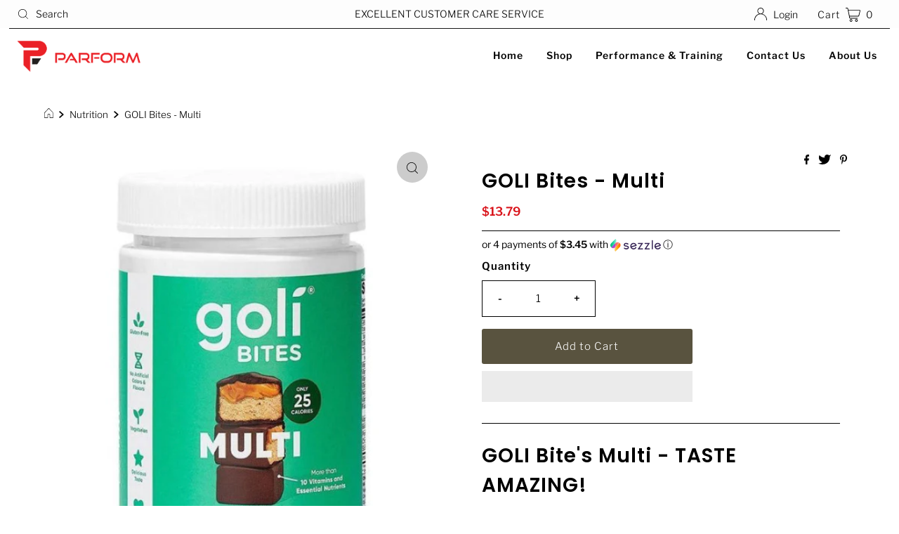

--- FILE ---
content_type: text/html; charset=utf-8
request_url: https://www.parform.com/products/goli-bites-multi
body_size: 32655
content:
<!DOCTYPE html>
<html lang="en" class="no-js" lang="en">
<head>
<!-- Start of Booster Apps Seo-0.1-->
<title>GOLI Bites - Multi | Parform Golf</title><meta name="description" content="GOLI Bite&#39;s Multi - TASTE AMAZING!GOLI MISSION:Indulge in your health with Goli® Multi Bites, made with 10+ vitamins and nutrients to help support overall good health! Milk chocolate vanilla cocoa flavor and a fluffy center packed with vitamins..." /><script type="application/ld+json">
  {
    "@context": "https://schema.org",
    "@type": "Organization",
    "name": "Parform Golf",
    "url": "https://www.parform.com",
    "description": "Parform is the leader in Golf specific Nutrition and Training. Buy CBD Gum, Apparel and more accessories at a reliable price. Eat, Train and Live like a Golfer.","image": "https://www.parform.com/cdn/shop/t/17/assets/logo.png?v=4473",
      "logo": "https://www.parform.com/cdn/shop/t/17/assets/logo.png?v=4473","sameAs": ["https://facebook.com/ParformGolf", "https://twitter.com/ParformGolf", "https://instagram.com/parformgolf"],
    "telephone": "208-794-1972",
    "address": {
      "@type": "PostalAddress",
      "streetAddress": "2795 South Pajaro Way",
      "addressLocality": "Eagle",
      "addressRegion": "Idaho",
      "postalCode": "83616",
      "addressCountry": "United States"
    }
  }
</script>

<script type="application/ld+json">
  {
    "@context": "https://schema.org",
    "@type": "WebSite",
    "name": "Parform Golf",
    "url": "https://www.parform.com",
    "potentialAction": {
      "@type": "SearchAction",
      "query-input": "required name=query",
      "target": "https://www.parform.com/search?q={query}"
    }
  }
</script><script type="application/ld+json">
  {
    "@context": "https://schema.org",
    "@type": "Product",
    "name": "GOLI Bites - Multi",
    "brand": {"@type": "Brand","name": "Muscle Foods"},
    "sku": "GOLI002",
    "mpn": "055840400541",
    "description": "GOLI Bite's Multi - TASTE AMAZING!\n\nGOLI MISSION:\nIndulge in your health with Goli® Multi Bites, made with 10+ vitamins and nutrients to help support overall good health! Milk chocolate vanilla cocoa flavor and a fluffy center packed with vitamins and nutrients for biteable benefits. Our Multi Bites contain more than 10 vitamins and nutrients to help promote Overall Health \u0026amp; Wellbeing.\nOur goal was to create an easy and delicious way to incorporate essential vitamins and nutrients into your daily routine. Goli Multi Bites are made with vitamins A, C and E which all have natural antioxidant properties that provide support to our body in various ways.* Great benefits and great taste!\n\n\nImmune Health: Contains vitamins A and D essential vitamins shown to support a healthy immune system*\n\nAntioxidants: Made with vitamins A, C and E which have natural antioxidant properties that provide support to our bodies*\n\nMuscle and Bone Health: Our formula contains your daily dose of vitamin D to support bone and muscle health*\n\nNervous System: Our high-strength multi formula contains vitamin B1, B6 and B12 which support the maintenance of a healthy nervous system*\n\nEye Health: Made with vitamin A , folic acid and vitamin B12 are essential nutrients which help support and maintain healthy vision*\n\nHealth and Wellbeing: Our high-strength multivitamin complex provides essential nutrients to support many functions throughout the body for overall health and wellbeing*\n\n \n\n\n*These statements have not been evaluated by the Food and Drug Administration. This product is not intended to diagnose, treat, cure, or prevent any disease.\n",
    "url": "https://www.parform.com/products/goli-bites-multi","image": "https://www.parform.com/cdn/shop/products/ScreenShot2022-01-25at11.47.25AM_522x.png?v=1645181268","itemCondition": "https://schema.org/NewCondition",
    "offers": [{
          "@type": "Offer","price": "13.79","priceCurrency": "USD",
          "itemCondition": "https://schema.org/NewCondition",
          "url": "https://www.parform.com/products/goli-bites-multi?variant=40075031085090",
          "sku": "GOLI002",
          "mpn": "055840400541",
          "availability" : "https://schema.org/InStock",
          "priceValidUntil": "2026-03-02","gtin12": "055840400541"}]}
</script>
<!-- end of Booster Apps SEO -->

  


<script type="text/javascript">var _0x52ef=['shopsheriff.amp-snippet.start','location','pathname','includes','ampproject.org','referrer','/a/s/','search','origin','utm_source=shopsheriff&utm_medium=amp&utm_campaign=shopsheriff&utm_content=add-to-cart','performance','mark'];(function(_0x21b025,_0x4f29c1){var _0xa7c3da=function(_0x53f220){while(--_0x53f220){_0x21b025['push'](_0x21b025['shift']());}};_0xa7c3da(++_0x4f29c1);}(_0x52ef,0x9a));var _0x384e=function(_0x27dac2,_0x270bd9){_0x27dac2=_0x27dac2-0x0;var _0x42a9d2=_0x52ef[_0x27dac2];return _0x42a9d2;};var a=window[_0x384e('0x0')]&&window[_0x384e('0x0')]['mark'];if(a){window[_0x384e('0x0')][_0x384e('0x1')](_0x384e('0x2'));}var doc=document;var redirect='/cart'===window[_0x384e('0x3')][_0x384e('0x4')]&&(doc['referrer'][_0x384e('0x5')](_0x384e('0x6'))||doc[_0x384e('0x7')][_0x384e('0x5')](_0x384e('0x8')))&&!doc['location'][_0x384e('0x9')][_0x384e('0x5')]('utm');if(redirect){var f=doc[_0x384e('0x3')][_0x384e('0x9')]?'&':'?';window[_0x384e('0x3')]=window[_0x384e('0x3')][_0x384e('0xa')]+window[_0x384e('0x3')][_0x384e('0x4')]+f+_0x384e('0xb');}if(a){window[_0x384e('0x0')][_0x384e('0x1')]('shopsheriff.amp-snippet.end');}</script>


   <link rel="amphtml" href="https://www.parform.com/a/s/products/goli-bites-multi">



  <meta charset="utf-8" />
  <meta name="viewport" content="width=device-width, initial-scale=1">

  <!-- Establish early connection to external domains -->
  <link rel="preconnect" href="https://cdn.shopify.com" crossorigin>
  <link rel="preconnect" href="https://fonts.shopify.com" crossorigin>
  <link rel="preconnect" href="https://monorail-edge.shopifysvc.com">
  <link rel="preconnect" href="//ajax.googleapis.com" crossorigin /><!-- Preload onDomain stylesheets and script libraries -->
  <link rel="preload" href="//www.parform.com/cdn/shop/t/17/assets/stylesheet.css?v=144588007263622872501646917154" as="style">
  <link rel="preload" as="font" href="//www.parform.com/cdn/fonts/libre_franklin/librefranklin_n3.8cafdf02f3a4e5567b74224f139d214e665e34e1.woff2" type="font/woff2" crossorigin>
  <link rel="preload" as="font" href="//www.parform.com/cdn/fonts/libre_franklin/librefranklin_n6.c976b0b721ea92417572301ef17640150832a2b9.woff2" type="font/woff2" crossorigin>
  <link rel="preload" as="font" href="//www.parform.com/cdn/fonts/poppins/poppins_n6.aa29d4918bc243723d56b59572e18228ed0786f6.woff2" type="font/woff2" crossorigin>
  <link rel="preload" href="//www.parform.com/cdn/shop/t/17/assets/eventemitter3.min.js?v=27939738353326123541645464966" as="script">
  <link rel="preload" href="//www.parform.com/cdn/shop/t/17/assets/theme.js?v=3986960129700851951645464968" as="script">
  <link rel="preload" href="//www.parform.com/cdn/shopifycloud/storefront/assets/themes_support/option_selection-b017cd28.js" as="script">

  <link rel="shortcut icon" href="//www.parform.com/cdn/shop/files/favicon_32x32.png?v=1614759142" type="image/png" />
  <link rel="canonical" href="https://www.parform.com/products/goli-bites-multi" />

  
  

  

  <meta property="og:type" content="product">
  <meta property="og:title" content="GOLI Bites - Multi">
  <meta property="og:url" content="https://www.parform.com/products/goli-bites-multi">
  <meta property="og:description" content="GOLI Bite&#39;s Multi - TASTE AMAZING!

GOLI MISSION:
Indulge in your health with Goli® Multi Bites, made with 10+ vitamins and nutrients to help support overall good health! Milk chocolate vanilla cocoa flavor and a fluffy center packed with vitamins and nutrients for biteable benefits. Our Multi Bites contain more than 10 vitamins and nutrients to help promote Overall Health &amp;amp; Wellbeing.
Our goal was to create an easy and delicious way to incorporate essential vitamins and nutrients into your daily routine. Goli Multi Bites are made with vitamins A, C and E which all have natural antioxidant properties that provide support to our body in various ways.* Great benefits and great taste!


Immune Health: Contains vitamins A and D essential vitamins shown to support a healthy immune system*

Antioxidants: Made with vitamins A, C and E which have natural antioxidant properties that provide support to our bodies*

Muscle and Bone Health: Our formula contains your daily dose of vitamin D to support bone and muscle health*

Nervous System: Our high-strength multi formula contains vitamin B1, B6 and B12 which support the maintenance of a healthy nervous system*

Eye Health: Made with vitamin A , folic acid and vitamin B12 are essential nutrients which help support and maintain healthy vision*

Health and Wellbeing: Our high-strength multivitamin complex provides essential nutrients to support many functions throughout the body for overall health and wellbeing*

 


*These statements have not been evaluated by the Food and Drug Administration. This product is not intended to diagnose, treat, cure, or prevent any disease.
">
  
    <meta property="og:image" content="http://www.parform.com/cdn/shop/products/ScreenShot2022-01-25at11.47.25AM_800x.png?v=1645181268">
    <meta property="og:image:secure_url" content="https://www.parform.com/cdn/shop/products/ScreenShot2022-01-25at11.47.25AM_800x.png?v=1645181268">
  
    <meta property="og:image" content="http://www.parform.com/cdn/shop/products/71GrISB1VrL._AC_SL1500_800x.jpg?v=1645181269">
    <meta property="og:image:secure_url" content="https://www.parform.com/cdn/shop/products/71GrISB1VrL._AC_SL1500_800x.jpg?v=1645181269">
  
    <meta property="og:image" content="http://www.parform.com/cdn/shop/products/71q2bUFg8NL._AC_SL1500_800x.jpg?v=1645181270">
    <meta property="og:image:secure_url" content="https://www.parform.com/cdn/shop/products/71q2bUFg8NL._AC_SL1500_800x.jpg?v=1645181270">
  
  <meta property="og:price:amount" content="13.79">
  <meta property="og:price:currency" content="USD">

<meta property="og:site_name" content="Parform Golf">



  <meta name="twitter:card" content="summary">


  <meta name="twitter:site" content="@undergndmedia">


  <meta name="twitter:title" content="GOLI Bites - Multi">
  <meta name="twitter:description" content="GOLI Bite&#39;s Multi - TASTE AMAZING!

GOLI MISSION:
Indulge in your health with Goli® Multi Bites, made with 10+ vitamins and nutrients to help support overall good health! Milk chocolate vanilla cocoa "><meta name="twitter:card" content="//www.parform.com/cdn/shop/products/71GrISB1VrL._AC_SL1500_1024x.jpg?v=1645181269">
    <meta name="twitter:image" content="//www.parform.com/cdn/shop/products/71GrISB1VrL._AC_SL1500_1024x.jpg?v=1645181269"><meta name="twitter:card" content="//www.parform.com/cdn/shop/products/71GrISB1VrL._AC_SL1500_1024x.jpg?v=1645181269">
    <meta name="twitter:image" content="//www.parform.com/cdn/shop/products/71GrISB1VrL._AC_SL1500_1024x.jpg?v=1645181269"><meta name="twitter:card" content="//www.parform.com/cdn/shop/products/71GrISB1VrL._AC_SL1500_1024x.jpg?v=1645181269">
    <meta name="twitter:image" content="//www.parform.com/cdn/shop/products/71GrISB1VrL._AC_SL1500_1024x.jpg?v=1645181269"><meta name="twitter:card" content="//www.parform.com/cdn/shop/products/71GrISB1VrL._AC_SL1500_1024x.jpg?v=1645181269">
    <meta name="twitter:image" content="//www.parform.com/cdn/shop/products/71GrISB1VrL._AC_SL1500_1024x.jpg?v=1645181269"><meta name="twitter:image:width" content="480">
  <meta name="twitter:image:height" content="480">


  
 <script type="application/ld+json">
   {
     "@context": "https://schema.org",
     "@type": "Product",
     "id": "goli-bites-multi",
     "url": "https:\/\/www.parform.com\/products\/goli-bites-multi",
     "image": "\/\/www.parform.com\/cdn\/shop\/products\/ScreenShot2022-01-25at11.47.25AM_1024x.png?v=1645181268",
     "name": "GOLI Bites - Multi",
     "brand": "Muscle Foods",
     "description": "GOLI Bite's Multi - TASTE AMAZING!\n\nGOLI MISSION:\nIndulge in your health with Goli® Multi Bites, made with 10+ vitamins and nutrients to help support overall good health! Milk chocolate vanilla cocoa flavor and a fluffy center packed with vitamins and nutrients for biteable benefits. Our Multi Bites contain more than 10 vitamins and nutrients to help promote Overall Health \u0026amp; Wellbeing.\nOur goal was to create an easy and delicious way to incorporate essential vitamins and nutrients into your daily routine. Goli Multi Bites are made with vitamins A, C and E which all have natural antioxidant properties that provide support to our body in various ways.* Great benefits and great taste!\n\n\nImmune Health: Contains vitamins A and D essential vitamins shown to support a healthy immune system*\n\nAntioxidants: Made with vitamins A, C and E which have natural antioxidant properties that provide support to our bodies*\n\nMuscle and Bone Health: Our formula contains your daily dose of vitamin D to support bone and muscle health*\n\nNervous System: Our high-strength multi formula contains vitamin B1, B6 and B12 which support the maintenance of a healthy nervous system*\n\nEye Health: Made with vitamin A , folic acid and vitamin B12 are essential nutrients which help support and maintain healthy vision*\n\nHealth and Wellbeing: Our high-strength multivitamin complex provides essential nutrients to support many functions throughout the body for overall health and wellbeing*\n\n \n\n\n*These statements have not been evaluated by the Food and Drug Administration. This product is not intended to diagnose, treat, cure, or prevent any disease.\n","sku": "GOLI002","gtin12": 055840400541,"offers": [
        
        {
           "@type": "Offer",
           "price": "13.79",
           "priceCurrency": "USD",
           "availability": "http://schema.org/InStock",
           "priceValidUntil": "2030-01-01",
           "url": "\/products\/goli-bites-multi"
         }
       
     ]}
 </script>


  <style data-shopify>
:root {
    --main-family: "Libre Franklin", sans-serif;
    --main-weight: 300;
    --main-style: normal;
    --nav-family: "Libre Franklin", sans-serif;
    --nav-weight: 600;
    --nav-style: normal;
    --heading-family: Poppins, sans-serif;
    --heading-weight: 600;
    --heading-style: normal;

    --font-size: 15px;
    --h1-size: 28px;
    --h2-size: 20px;
    --h3-size: 22px;
    --nav-size: 14px;

    --announcement-background: #fdfdfd;
    --announcement-text: #000000;
    --header-background: #ffffff;
    --header-text: #000000;
    --nav-color: #000000;
    --nav-hover-link-color: #020202;
    --nav-hover-accent-color: #fdfdfd;
    --nav-dropdown-text: #000000;
    --nav-dropdown-background: #ffffff;
    --mobile-header-background: #ffffff;
    --mobile-header-text: #000000;
    --background: #ffffff;
    --text-color: #000000;
    --sale-color: #020202;
    --so-color: #efa739;
    --new-color: #000000;
    --dotted-color: #020202;
    --review-stars: #000000;
    --secondary-color: rgba(0,0,0,0);
    --section-heading-text: #ffffff;
    --section-heading-primary: #161616;
    --section-heading-primary-hover: #59533f;
    --section-heading-accent: #161616;
    --banner-text: #161616;
    --banner-caption-bg: #f6f5f3;
    --button-color: #d7050d;
    --button-text: #ffffff;
    --button-hover: #e25b60;
    --secondary-button-color: #59533f;
    --secondary-button-text: #ffffff;
    --secondary-button-hover: #020202;
    --direction-color: #000000;
    --direction-background: #cccccc;
    --direction-hover: #aaaaaa;
    --swatch-color: #000000;
    --swatch-background: #ffffff;
    --swatch-border: #020202;
    --swatch-selected-color: #ffffff;
    --swatch-selected-background: #000000;
    --swatch-selected-border: #020202;
    --footer-background: #000000;
    --footer-text: #fdfdfd;
    --footer-icons: #fdfdfd;

    --header-border-width: 100%;
    --header-border-weight: 3px;
    --header-border-style: dotted;
    --free-shipping-bg: #d7050d;
    --free-shipping-text: #ffffff;
    --keyboard-focus: #747474;
    --focus-border-style: dotted;
    --focus-border-weight: 1px;

    --error-msg-dark: #e81000;
    --error-msg-light: #ffeae8;
    --success-msg-dark: #007f5f;
    --success-msg-light: #e5fff8;

    --select-arrow-bg: url(//www.parform.com/cdn/shop/t/17/assets/select-arrow.png?v=112595941721225094991645464967);
    --icon-border-color: #e6e6e6;
    --product-align: center;

    --color-body-text: var(--text-color);
    --color-body: var(--background);
    --color-bg: var(--background);
    --color-filter-size: 18px;

    --star-active: rgb(0, 0, 0);
    --star-inactive: rgb(204, 204, 204);
    
  }
  @media (max-width: 740px) {
  :root {
    --font-size: calc(15px - (15px * 0.15));
    --nav-size: calc(14px - (14px * 0.15));
    --h1-size: calc(28px - (28px * 0.15));
    --h2-size: calc(20px - (20px * 0.15));
    --h3-size: calc(22px - (22px * 0.15));
  }
}
</style>


  <link rel="stylesheet" href="//www.parform.com/cdn/shop/t/17/assets/stylesheet.css?v=144588007263622872501646917154" type="text/css">

  <style>
  @font-face {
  font-family: "Libre Franklin";
  font-weight: 300;
  font-style: normal;
  font-display: swap;
  src: url("//www.parform.com/cdn/fonts/libre_franklin/librefranklin_n3.8cafdf02f3a4e5567b74224f139d214e665e34e1.woff2") format("woff2"),
       url("//www.parform.com/cdn/fonts/libre_franklin/librefranklin_n3.cdf6db8de35eb51473c109b271bf04f2b0561d68.woff") format("woff");
}

  @font-face {
  font-family: "Libre Franklin";
  font-weight: 600;
  font-style: normal;
  font-display: swap;
  src: url("//www.parform.com/cdn/fonts/libre_franklin/librefranklin_n6.c976b0b721ea92417572301ef17640150832a2b9.woff2") format("woff2"),
       url("//www.parform.com/cdn/fonts/libre_franklin/librefranklin_n6.bb41783c980fb0a0dad0f0403cbcc7159efe6030.woff") format("woff");
}

  @font-face {
  font-family: Poppins;
  font-weight: 600;
  font-style: normal;
  font-display: swap;
  src: url("//www.parform.com/cdn/fonts/poppins/poppins_n6.aa29d4918bc243723d56b59572e18228ed0786f6.woff2") format("woff2"),
       url("//www.parform.com/cdn/fonts/poppins/poppins_n6.5f815d845fe073750885d5b7e619ee00e8111208.woff") format("woff");
}

  @font-face {
  font-family: "Libre Franklin";
  font-weight: 400;
  font-style: normal;
  font-display: swap;
  src: url("//www.parform.com/cdn/fonts/libre_franklin/librefranklin_n4.a9b0508e1ffb743a0fd6d0614768959c54a27d86.woff2") format("woff2"),
       url("//www.parform.com/cdn/fonts/libre_franklin/librefranklin_n4.948f6f27caf8552b1a9560176e3f14eeb2c6f202.woff") format("woff");
}

  @font-face {
  font-family: "Libre Franklin";
  font-weight: 300;
  font-style: italic;
  font-display: swap;
  src: url("//www.parform.com/cdn/fonts/libre_franklin/librefranklin_i3.27165bbc51c81ac815a3253a3cb85fa882967f30.woff2") format("woff2"),
       url("//www.parform.com/cdn/fonts/libre_franklin/librefranklin_i3.9c035b1243bfce781830852fea08b140fdc7e703.woff") format("woff");
}

  @font-face {
  font-family: "Libre Franklin";
  font-weight: 400;
  font-style: italic;
  font-display: swap;
  src: url("//www.parform.com/cdn/fonts/libre_franklin/librefranklin_i4.5cee60cade760b32c7b489f9d561e97341909d7c.woff2") format("woff2"),
       url("//www.parform.com/cdn/fonts/libre_franklin/librefranklin_i4.2f9ee939c2cc82522dfb62e1a084861f9beeb411.woff") format("woff");
}

  </style>

      
 


 
 





 
<script>window.performance && window.performance.mark && window.performance.mark('shopify.content_for_header.start');</script><meta name="google-site-verification" content="q3VCrkrpAeW3x5JNcWdns_qDGXT8VKi_Bcky2HPXLpI">
<meta id="shopify-digital-wallet" name="shopify-digital-wallet" content="/30052484/digital_wallets/dialog">
<link rel="alternate" type="application/json+oembed" href="https://www.parform.com/products/goli-bites-multi.oembed">
<script async="async" data-src="/checkouts/internal/preloads.js?locale=en-US"></script>
<script id="shopify-features" type="application/json">{"accessToken":"2c93dd2ba93653aea432aec31c038d9e","betas":["rich-media-storefront-analytics"],"domain":"www.parform.com","predictiveSearch":true,"shopId":30052484,"locale":"en"}</script>
<script>var Shopify = Shopify || {};
Shopify.shop = "parform-golf.myshopify.com";
Shopify.locale = "en";
Shopify.currency = {"active":"USD","rate":"1.0"};
Shopify.country = "US";
Shopify.theme = {"name":"Speed optimization Mr Parker","id":122551173154,"schema_name":"Mr Parker","schema_version":"8.4","theme_store_id":567,"role":"main"};
Shopify.theme.handle = "null";
Shopify.theme.style = {"id":null,"handle":null};
Shopify.cdnHost = "www.parform.com/cdn";
Shopify.routes = Shopify.routes || {};
Shopify.routes.root = "/";</script>
<script type="module">!function(o){(o.Shopify=o.Shopify||{}).modules=!0}(window);</script>
<script>!function(o){function n(){var o=[];function n(){o.push(Array.prototype.slice.apply(arguments))}return n.q=o,n}var t=o.Shopify=o.Shopify||{};t.loadFeatures=n(),t.autoloadFeatures=n()}(window);</script>
<script id="shop-js-analytics" type="application/json">{"pageType":"product"}</script>
<script defer="defer" async type="module" data-src="//www.parform.com/cdn/shopifycloud/shop-js/modules/v2/client.init-shop-cart-sync_BN7fPSNr.en.esm.js"></script>
<script defer="defer" async type="module" data-src="//www.parform.com/cdn/shopifycloud/shop-js/modules/v2/chunk.common_Cbph3Kss.esm.js"></script>
<script defer="defer" async type="module" data-src="//www.parform.com/cdn/shopifycloud/shop-js/modules/v2/chunk.modal_DKumMAJ1.esm.js"></script>
<script type="module">
  await import("//www.parform.com/cdn/shopifycloud/shop-js/modules/v2/client.init-shop-cart-sync_BN7fPSNr.en.esm.js");
await import("//www.parform.com/cdn/shopifycloud/shop-js/modules/v2/chunk.common_Cbph3Kss.esm.js");
await import("//www.parform.com/cdn/shopifycloud/shop-js/modules/v2/chunk.modal_DKumMAJ1.esm.js");

  window.Shopify.SignInWithShop?.initShopCartSync?.({"fedCMEnabled":true,"windoidEnabled":true});

</script>
<script>(function() {
  var isLoaded = false;
  function asyncLoad() {
    if (isLoaded) return;
    isLoaded = true;
    var urls = ["\/\/www.powr.io\/powr.js?powr-token=parform-golf.myshopify.com\u0026external-type=shopify\u0026shop=parform-golf.myshopify.com","https:\/\/qd2.tengrowth.com\/gt.js?shop=parform-golf.myshopify.com","https:\/\/static.zotabox.com\/f\/4\/f428d69e7e57886424f7d312e81e2397\/widgets.js?shop=parform-golf.myshopify.com"];
    for (var i = 0; i < urls.length; i++) {
      var s = document.createElement('script');
      s.type = 'text/javascript';
      s.async = true;
      s.src = urls[i];
      var x = document.getElementsByTagName('script')[0];
      x.parentNode.insertBefore(s, x);
    }
  };
  document.addEventListener('StartAsyncLoading',function(event){asyncLoad();});if(window.attachEvent) {
    window.attachEvent('onload', function(){});
  } else {
    window.addEventListener('load', function(){}, false);
  }
})();</script>
<script id="__st">var __st={"a":30052484,"offset":-25200,"reqid":"a357b609-57a3-4f8c-bdd4-046b32763972-1769883649","pageurl":"www.parform.com\/products\/goli-bites-multi","u":"b26fa234e2ea","p":"product","rtyp":"product","rid":6896087171106};</script>
<script>window.ShopifyPaypalV4VisibilityTracking = true;</script>
<script id="captcha-bootstrap">!function(){'use strict';const t='contact',e='account',n='new_comment',o=[[t,t],['blogs',n],['comments',n],[t,'customer']],c=[[e,'customer_login'],[e,'guest_login'],[e,'recover_customer_password'],[e,'create_customer']],r=t=>t.map((([t,e])=>`form[action*='/${t}']:not([data-nocaptcha='true']) input[name='form_type'][value='${e}']`)).join(','),a=t=>()=>t?[...document.querySelectorAll(t)].map((t=>t.form)):[];function s(){const t=[...o],e=r(t);return a(e)}const i='password',u='form_key',d=['recaptcha-v3-token','g-recaptcha-response','h-captcha-response',i],f=()=>{try{return window.sessionStorage}catch{return}},m='__shopify_v',_=t=>t.elements[u];function p(t,e,n=!1){try{const o=window.sessionStorage,c=JSON.parse(o.getItem(e)),{data:r}=function(t){const{data:e,action:n}=t;return t[m]||n?{data:e,action:n}:{data:t,action:n}}(c);for(const[e,n]of Object.entries(r))t.elements[e]&&(t.elements[e].value=n);n&&o.removeItem(e)}catch(o){console.error('form repopulation failed',{error:o})}}const l='form_type',E='cptcha';function T(t){t.dataset[E]=!0}const w=window,h=w.document,L='Shopify',v='ce_forms',y='captcha';let A=!1;((t,e)=>{const n=(g='f06e6c50-85a8-45c8-87d0-21a2b65856fe',I='https://cdn.shopify.com/shopifycloud/storefront-forms-hcaptcha/ce_storefront_forms_captcha_hcaptcha.v1.5.2.iife.js',D={infoText:'Protected by hCaptcha',privacyText:'Privacy',termsText:'Terms'},(t,e,n)=>{const o=w[L][v],c=o.bindForm;if(c)return c(t,g,e,D).then(n);var r;o.q.push([[t,g,e,D],n]),r=I,A||(h.body.append(Object.assign(h.createElement('script'),{id:'captcha-provider',async:!0,src:r})),A=!0)});var g,I,D;w[L]=w[L]||{},w[L][v]=w[L][v]||{},w[L][v].q=[],w[L][y]=w[L][y]||{},w[L][y].protect=function(t,e){n(t,void 0,e),T(t)},Object.freeze(w[L][y]),function(t,e,n,w,h,L){const[v,y,A,g]=function(t,e,n){const i=e?o:[],u=t?c:[],d=[...i,...u],f=r(d),m=r(i),_=r(d.filter((([t,e])=>n.includes(e))));return[a(f),a(m),a(_),s()]}(w,h,L),I=t=>{const e=t.target;return e instanceof HTMLFormElement?e:e&&e.form},D=t=>v().includes(t);t.addEventListener('submit',(t=>{const e=I(t);if(!e)return;const n=D(e)&&!e.dataset.hcaptchaBound&&!e.dataset.recaptchaBound,o=_(e),c=g().includes(e)&&(!o||!o.value);(n||c)&&t.preventDefault(),c&&!n&&(function(t){try{if(!f())return;!function(t){const e=f();if(!e)return;const n=_(t);if(!n)return;const o=n.value;o&&e.removeItem(o)}(t);const e=Array.from(Array(32),(()=>Math.random().toString(36)[2])).join('');!function(t,e){_(t)||t.append(Object.assign(document.createElement('input'),{type:'hidden',name:u})),t.elements[u].value=e}(t,e),function(t,e){const n=f();if(!n)return;const o=[...t.querySelectorAll(`input[type='${i}']`)].map((({name:t})=>t)),c=[...d,...o],r={};for(const[a,s]of new FormData(t).entries())c.includes(a)||(r[a]=s);n.setItem(e,JSON.stringify({[m]:1,action:t.action,data:r}))}(t,e)}catch(e){console.error('failed to persist form',e)}}(e),e.submit())}));const S=(t,e)=>{t&&!t.dataset[E]&&(n(t,e.some((e=>e===t))),T(t))};for(const o of['focusin','change'])t.addEventListener(o,(t=>{const e=I(t);D(e)&&S(e,y())}));const B=e.get('form_key'),M=e.get(l),P=B&&M;t.addEventListener('DOMContentLoaded',(()=>{const t=y();if(P)for(const e of t)e.elements[l].value===M&&p(e,B);[...new Set([...A(),...v().filter((t=>'true'===t.dataset.shopifyCaptcha))])].forEach((e=>S(e,t)))}))}(h,new URLSearchParams(w.location.search),n,t,e,['guest_login'])})(!0,!0)}();</script>
<script integrity="sha256-4kQ18oKyAcykRKYeNunJcIwy7WH5gtpwJnB7kiuLZ1E=" data-source-attribution="shopify.loadfeatures" defer="defer" data-src="//www.parform.com/cdn/shopifycloud/storefront/assets/storefront/load_feature-a0a9edcb.js" crossorigin="anonymous"></script>
<script data-source-attribution="shopify.dynamic_checkout.dynamic.init">var Shopify=Shopify||{};Shopify.PaymentButton=Shopify.PaymentButton||{isStorefrontPortableWallets:!0,init:function(){window.Shopify.PaymentButton.init=function(){};var t=document.createElement("script");t.data-src="https://www.parform.com/cdn/shopifycloud/portable-wallets/latest/portable-wallets.en.js",t.type="module",document.head.appendChild(t)}};
</script>
<script data-source-attribution="shopify.dynamic_checkout.buyer_consent">
  function portableWalletsHideBuyerConsent(e){var t=document.getElementById("shopify-buyer-consent"),n=document.getElementById("shopify-subscription-policy-button");t&&n&&(t.classList.add("hidden"),t.setAttribute("aria-hidden","true"),n.removeEventListener("click",e))}function portableWalletsShowBuyerConsent(e){var t=document.getElementById("shopify-buyer-consent"),n=document.getElementById("shopify-subscription-policy-button");t&&n&&(t.classList.remove("hidden"),t.removeAttribute("aria-hidden"),n.addEventListener("click",e))}window.Shopify?.PaymentButton&&(window.Shopify.PaymentButton.hideBuyerConsent=portableWalletsHideBuyerConsent,window.Shopify.PaymentButton.showBuyerConsent=portableWalletsShowBuyerConsent);
</script>
<script>
  function portableWalletsCleanup(e){e&&e.src&&console.error("Failed to load portable wallets script "+e.src);var t=document.querySelectorAll("shopify-accelerated-checkout .shopify-payment-button__skeleton, shopify-accelerated-checkout-cart .wallet-cart-button__skeleton"),e=document.getElementById("shopify-buyer-consent");for(let e=0;e<t.length;e++)t[e].remove();e&&e.remove()}function portableWalletsNotLoadedAsModule(e){e instanceof ErrorEvent&&"string"==typeof e.message&&e.message.includes("import.meta")&&"string"==typeof e.filename&&e.filename.includes("portable-wallets")&&(window.removeEventListener("error",portableWalletsNotLoadedAsModule),window.Shopify.PaymentButton.failedToLoad=e,"loading"===document.readyState?document.addEventListener("DOMContentLoaded",window.Shopify.PaymentButton.init):window.Shopify.PaymentButton.init())}window.addEventListener("error",portableWalletsNotLoadedAsModule);
</script>

<script type="module" data-src="https://www.parform.com/cdn/shopifycloud/portable-wallets/latest/portable-wallets.en.js" onError="portableWalletsCleanup(this)" crossorigin="anonymous"></script>
<script nomodule>
  document.addEventListener("DOMContentLoaded", portableWalletsCleanup);
</script>

<link id="shopify-accelerated-checkout-styles" rel="stylesheet" media="screen" href="https://www.parform.com/cdn/shopifycloud/portable-wallets/latest/accelerated-checkout-backwards-compat.css" crossorigin="anonymous">
<style id="shopify-accelerated-checkout-cart">
        #shopify-buyer-consent {
  margin-top: 1em;
  display: inline-block;
  width: 100%;
}

#shopify-buyer-consent.hidden {
  display: none;
}

#shopify-subscription-policy-button {
  background: none;
  border: none;
  padding: 0;
  text-decoration: underline;
  font-size: inherit;
  cursor: pointer;
}

#shopify-subscription-policy-button::before {
  box-shadow: none;
}

      </style>

<script>window.performance && window.performance.mark && window.performance.mark('shopify.content_for_header.end');</script> 
<script>window.BOLD = window.BOLD || {};
    window.BOLD.common = window.BOLD.common || {};
    window.BOLD.common.Shopify = window.BOLD.common.Shopify || {};
    window.BOLD.common.Shopify.shop = {
      domain: 'www.parform.com',
      permanent_domain: 'parform-golf.myshopify.com',
      url: 'https://www.parform.com',
      secure_url: 'https://www.parform.com',
      money_format: "${{amount}}",
      currency: "USD"
    };
    window.BOLD.common.Shopify.customer = {
      id: null,
      tags: null,
    };
    window.BOLD.common.Shopify.cart = {"note":null,"attributes":{},"original_total_price":0,"total_price":0,"total_discount":0,"total_weight":0.0,"item_count":0,"items":[],"requires_shipping":false,"currency":"USD","items_subtotal_price":0,"cart_level_discount_applications":[],"checkout_charge_amount":0};
    window.BOLD.common.template = 'product';window.BOLD.common.Shopify.formatMoney = function(money, format) {
        function n(t, e) {
            return "undefined" == typeof t ? e : t
        }
        function r(t, e, r, i) {
            if (e = n(e, 2),
                r = n(r, ","),
                i = n(i, "."),
            isNaN(t) || null == t)
                return 0;
            t = (t / 100).toFixed(e);
            var o = t.split(".")
                , a = o[0].replace(/(\d)(?=(\d\d\d)+(?!\d))/g, "$1" + r)
                , s = o[1] ? i + o[1] : "";
            return a + s
        }
        "string" == typeof money && (money = money.replace(".", ""));
        var i = ""
            , o = /\{\{\s*(\w+)\s*\}\}/
            , a = format || window.BOLD.common.Shopify.shop.money_format || window.Shopify.money_format || "$ {{ amount }}";
        switch (a.match(o)[1]) {
            case "amount":
                i = r(money, 2, ",", ".");
                break;
            case "amount_no_decimals":
                i = r(money, 0, ",", ".");
                break;
            case "amount_with_comma_separator":
                i = r(money, 2, ".", ",");
                break;
            case "amount_no_decimals_with_comma_separator":
                i = r(money, 0, ".", ",");
                break;
            case "amount_with_space_separator":
                i = r(money, 2, " ", ",");
                break;
            case "amount_no_decimals_with_space_separator":
                i = r(money, 0, " ", ",");
                break;
            case "amount_with_apostrophe_separator":
                i = r(money, 2, "'", ".");
                break;
        }
        return a.replace(o, i);
    };
    window.BOLD.common.Shopify.saveProduct = function (handle, product) {
      if (typeof handle === 'string' && typeof window.BOLD.common.Shopify.products[handle] === 'undefined') {
        if (typeof product === 'number') {
          window.BOLD.common.Shopify.handles[product] = handle;
          product = { id: product };
        }
        window.BOLD.common.Shopify.products[handle] = product;
      }
    };
    window.BOLD.common.Shopify.saveVariant = function (variant_id, variant) {
      if (typeof variant_id === 'number' && typeof window.BOLD.common.Shopify.variants[variant_id] === 'undefined') {
        window.BOLD.common.Shopify.variants[variant_id] = variant;
      }
    };window.BOLD.common.Shopify.products = window.BOLD.common.Shopify.products || {};
    window.BOLD.common.Shopify.variants = window.BOLD.common.Shopify.variants || {};
    window.BOLD.common.Shopify.handles = window.BOLD.common.Shopify.handles || {};window.BOLD.common.Shopify.handle = "goli-bites-multi"
window.BOLD.common.Shopify.saveProduct("goli-bites-multi", 6896087171106);window.BOLD.common.Shopify.saveVariant(40075031085090, { product_id: 6896087171106, product_handle: "goli-bites-multi", price: 1379, group_id: '', csp_metafield: {}});window.BOLD.apps_installed = {"Loyalties":2,"Product Discount":1,"Quickbooks":1} || {};window.BOLD.common.Shopify.metafields = window.BOLD.common.Shopify.metafields || {};window.BOLD.common.Shopify.metafields["bold_rp"] = {"recurring_type":1};window.BOLD.common.Shopify.metafields["bold_csp_defaults"] = {};window.BOLD.common.cacheParams = window.BOLD.common.cacheParams || {};
</script><script src="//www.parform.com/cdn/shop/t/17/assets/gem.js?v=102595394699769856551645465490" type="text/javascript"></script>

<!-- BEGIN app block: shopify://apps/fontify/blocks/app-embed/334490e2-2153-4a2e-a452-e90bdeffa3cc --><link rel="preconnect" href="https://cdn.nitroapps.co" crossorigin=""><!-- Shop metafields --><style type="text/css" id="nitro-fontify">
</style>
<script>
    console.log(null);
    console.log(null);
  </script><script
  type="text/javascript"
  id="fontify-scripts"
>
  
  (function () {
    // Prevent duplicate execution
    if (window.fontifyScriptInitialized) {
      return;
    }
    window.fontifyScriptInitialized = true;

    if (window.opener) {
      // Remove existing listener if any before adding new one
      if (window.fontifyMessageListener) {
        window.removeEventListener('message', window.fontifyMessageListener, false);
      }

      function watchClosedWindow() {
        let itv = setInterval(function () {
          if (!window.opener || window.opener.closed) {
            clearInterval(itv);
            window.close();
          }
        }, 1000);
      }

      // Helper function to inject scripts and links from vite-tag content
      function injectScript(encodedContent) {
        

        // Decode HTML entities
        const tempTextarea = document.createElement('textarea');
        tempTextarea.innerHTML = encodedContent;
        const viteContent = tempTextarea.value;

        // Parse HTML content
        const tempDiv = document.createElement('div');
        tempDiv.innerHTML = viteContent;

        // Track duplicates within tempDiv only
        const scriptIds = new Set();
        const scriptSrcs = new Set();
        const linkKeys = new Set();

        // Helper to clone element attributes
        function cloneAttributes(source, target) {
          Array.from(source.attributes).forEach(function(attr) {
            if (attr.name === 'crossorigin') {
              target.crossOrigin = attr.value;
            } else {
              target.setAttribute(attr.name, attr.value);
            }
          });
          if (source.textContent) {
            target.textContent = source.textContent;
          }
        }

        // Inject scripts (filter duplicates within tempDiv)
        tempDiv.querySelectorAll('script').forEach(function(script) {
          const scriptId = script.getAttribute('id');
          const scriptSrc = script.getAttribute('src');

          // Skip if duplicate in tempDiv
          if ((scriptId && scriptIds.has(scriptId)) || (scriptSrc && scriptSrcs.has(scriptSrc))) {
            return;
          }

          // Track script
          if (scriptId) scriptIds.add(scriptId);
          if (scriptSrc) scriptSrcs.add(scriptSrc);

          // Clone and inject
          const newScript = document.createElement('script');
          cloneAttributes(script, newScript);

          document.head.appendChild(newScript);
        });

        // Inject links (filter duplicates within tempDiv)
        tempDiv.querySelectorAll('link').forEach(function(link) {
          const linkHref = link.getAttribute('href');
          const linkRel = link.getAttribute('rel') || '';
          const key = linkHref + '|' + linkRel;

          // Skip if duplicate in tempDiv
          if (linkHref && linkKeys.has(key)) {
            return;
          }

          // Track link
          if (linkHref) linkKeys.add(key);

          // Clone and inject
          const newLink = document.createElement('link');
          cloneAttributes(link, newLink);
          document.head.appendChild(newLink);
        });
      }

      // Function to apply preview font data


      function receiveMessage(event) {
        watchClosedWindow();
        if (event.data.action == 'fontify_ready') {
          console.log('fontify_ready');
          injectScript(`&lt;!-- BEGIN app snippet: vite-tag --&gt;


  &lt;script src=&quot;https://cdn.shopify.com/extensions/019bafe3-77e1-7e6a-87b2-cbeff3e5cd6f/fontify-polaris-11/assets/main-B3V8Mu2P.js&quot; type=&quot;module&quot; crossorigin=&quot;anonymous&quot;&gt;&lt;/script&gt;

&lt;!-- END app snippet --&gt;
  &lt;!-- BEGIN app snippet: vite-tag --&gt;


  &lt;link href=&quot;//cdn.shopify.com/extensions/019bafe3-77e1-7e6a-87b2-cbeff3e5cd6f/fontify-polaris-11/assets/main-GVRB1u2d.css&quot; rel=&quot;stylesheet&quot; type=&quot;text/css&quot; media=&quot;all&quot; /&gt;

&lt;!-- END app snippet --&gt;
`);

        } else if (event.data.action == 'font_audit_ready') {
          injectScript(`&lt;!-- BEGIN app snippet: vite-tag --&gt;


  &lt;script src=&quot;https://cdn.shopify.com/extensions/019bafe3-77e1-7e6a-87b2-cbeff3e5cd6f/fontify-polaris-11/assets/audit-DDeWPAiq.js&quot; type=&quot;module&quot; crossorigin=&quot;anonymous&quot;&gt;&lt;/script&gt;

&lt;!-- END app snippet --&gt;
  &lt;!-- BEGIN app snippet: vite-tag --&gt;


  &lt;link href=&quot;//cdn.shopify.com/extensions/019bafe3-77e1-7e6a-87b2-cbeff3e5cd6f/fontify-polaris-11/assets/audit-CNr6hPle.css&quot; rel=&quot;stylesheet&quot; type=&quot;text/css&quot; media=&quot;all&quot; /&gt;

&lt;!-- END app snippet --&gt;
`);

        } else if (event.data.action == 'preview_font_data') {
          const fontData = event?.data || null;
          window.fontifyPreviewData = fontData;
          injectScript(`&lt;!-- BEGIN app snippet: vite-tag --&gt;


  &lt;script src=&quot;https://cdn.shopify.com/extensions/019bafe3-77e1-7e6a-87b2-cbeff3e5cd6f/fontify-polaris-11/assets/preview-CH6oXAfY.js&quot; type=&quot;module&quot; crossorigin=&quot;anonymous&quot;&gt;&lt;/script&gt;

&lt;!-- END app snippet --&gt;
`);
        }
      }

      // Store reference to listener for cleanup
      window.fontifyMessageListener = receiveMessage;
      window.addEventListener('message', receiveMessage, false);

      // Send init message when window is opened from opener
      if (window.opener) {
        window.opener.postMessage({ action: `${window.name}_init`, data: JSON.parse(JSON.stringify({})) }, '*');
      }
    }
  })();
</script>


<!-- END app block --><!-- BEGIN app block: shopify://apps/klaviyo-email-marketing-sms/blocks/klaviyo-onsite-embed/2632fe16-c075-4321-a88b-50b567f42507 -->












  <script async src="https://static.klaviyo.com/onsite/js/RWkntT/klaviyo.js?company_id=RWkntT"></script>
  <script>!function(){if(!window.klaviyo){window._klOnsite=window._klOnsite||[];try{window.klaviyo=new Proxy({},{get:function(n,i){return"push"===i?function(){var n;(n=window._klOnsite).push.apply(n,arguments)}:function(){for(var n=arguments.length,o=new Array(n),w=0;w<n;w++)o[w]=arguments[w];var t="function"==typeof o[o.length-1]?o.pop():void 0,e=new Promise((function(n){window._klOnsite.push([i].concat(o,[function(i){t&&t(i),n(i)}]))}));return e}}})}catch(n){window.klaviyo=window.klaviyo||[],window.klaviyo.push=function(){var n;(n=window._klOnsite).push.apply(n,arguments)}}}}();</script>

  
    <script id="viewed_product">
      if (item == null) {
        var _learnq = _learnq || [];

        var MetafieldReviews = null
        var MetafieldYotpoRating = null
        var MetafieldYotpoCount = null
        var MetafieldLooxRating = null
        var MetafieldLooxCount = null
        var okendoProduct = null
        var okendoProductReviewCount = null
        var okendoProductReviewAverageValue = null
        try {
          // The following fields are used for Customer Hub recently viewed in order to add reviews.
          // This information is not part of __kla_viewed. Instead, it is part of __kla_viewed_reviewed_items
          MetafieldReviews = {};
          MetafieldYotpoRating = null
          MetafieldYotpoCount = null
          MetafieldLooxRating = null
          MetafieldLooxCount = null

          okendoProduct = null
          // If the okendo metafield is not legacy, it will error, which then requires the new json formatted data
          if (okendoProduct && 'error' in okendoProduct) {
            okendoProduct = null
          }
          okendoProductReviewCount = okendoProduct ? okendoProduct.reviewCount : null
          okendoProductReviewAverageValue = okendoProduct ? okendoProduct.reviewAverageValue : null
        } catch (error) {
          console.error('Error in Klaviyo onsite reviews tracking:', error);
        }

        var item = {
          Name: "GOLI Bites - Multi",
          ProductID: 6896087171106,
          Categories: ["Nutrition"],
          ImageURL: "https://www.parform.com/cdn/shop/products/ScreenShot2022-01-25at11.47.25AM_grande.png?v=1645181268",
          URL: "https://www.parform.com/products/goli-bites-multi",
          Brand: "Muscle Foods",
          Price: "$13.79",
          Value: "13.79",
          CompareAtPrice: "$0.00"
        };
        _learnq.push(['track', 'Viewed Product', item]);
        _learnq.push(['trackViewedItem', {
          Title: item.Name,
          ItemId: item.ProductID,
          Categories: item.Categories,
          ImageUrl: item.ImageURL,
          Url: item.URL,
          Metadata: {
            Brand: item.Brand,
            Price: item.Price,
            Value: item.Value,
            CompareAtPrice: item.CompareAtPrice
          },
          metafields:{
            reviews: MetafieldReviews,
            yotpo:{
              rating: MetafieldYotpoRating,
              count: MetafieldYotpoCount,
            },
            loox:{
              rating: MetafieldLooxRating,
              count: MetafieldLooxCount,
            },
            okendo: {
              rating: okendoProductReviewAverageValue,
              count: okendoProductReviewCount,
            }
          }
        }]);
      }
    </script>
  




  <script>
    window.klaviyoReviewsProductDesignMode = false
  </script>







<!-- END app block --><link href="https://monorail-edge.shopifysvc.com" rel="dns-prefetch">
<script>(function(){if ("sendBeacon" in navigator && "performance" in window) {try {var session_token_from_headers = performance.getEntriesByType('navigation')[0].serverTiming.find(x => x.name == '_s').description;} catch {var session_token_from_headers = undefined;}var session_cookie_matches = document.cookie.match(/_shopify_s=([^;]*)/);var session_token_from_cookie = session_cookie_matches && session_cookie_matches.length === 2 ? session_cookie_matches[1] : "";var session_token = session_token_from_headers || session_token_from_cookie || "";function handle_abandonment_event(e) {var entries = performance.getEntries().filter(function(entry) {return /monorail-edge.shopifysvc.com/.test(entry.name);});if (!window.abandonment_tracked && entries.length === 0) {window.abandonment_tracked = true;var currentMs = Date.now();var navigation_start = performance.timing.navigationStart;var payload = {shop_id: 30052484,url: window.location.href,navigation_start,duration: currentMs - navigation_start,session_token,page_type: "product"};window.navigator.sendBeacon("https://monorail-edge.shopifysvc.com/v1/produce", JSON.stringify({schema_id: "online_store_buyer_site_abandonment/1.1",payload: payload,metadata: {event_created_at_ms: currentMs,event_sent_at_ms: currentMs}}));}}window.addEventListener('pagehide', handle_abandonment_event);}}());</script>
<script id="web-pixels-manager-setup">(function e(e,d,r,n,o){if(void 0===o&&(o={}),!Boolean(null===(a=null===(i=window.Shopify)||void 0===i?void 0:i.analytics)||void 0===a?void 0:a.replayQueue)){var i,a;window.Shopify=window.Shopify||{};var t=window.Shopify;t.analytics=t.analytics||{};var s=t.analytics;s.replayQueue=[],s.publish=function(e,d,r){return s.replayQueue.push([e,d,r]),!0};try{self.performance.mark("wpm:start")}catch(e){}var l=function(){var e={modern:/Edge?\/(1{2}[4-9]|1[2-9]\d|[2-9]\d{2}|\d{4,})\.\d+(\.\d+|)|Firefox\/(1{2}[4-9]|1[2-9]\d|[2-9]\d{2}|\d{4,})\.\d+(\.\d+|)|Chrom(ium|e)\/(9{2}|\d{3,})\.\d+(\.\d+|)|(Maci|X1{2}).+ Version\/(15\.\d+|(1[6-9]|[2-9]\d|\d{3,})\.\d+)([,.]\d+|)( \(\w+\)|)( Mobile\/\w+|) Safari\/|Chrome.+OPR\/(9{2}|\d{3,})\.\d+\.\d+|(CPU[ +]OS|iPhone[ +]OS|CPU[ +]iPhone|CPU IPhone OS|CPU iPad OS)[ +]+(15[._]\d+|(1[6-9]|[2-9]\d|\d{3,})[._]\d+)([._]\d+|)|Android:?[ /-](13[3-9]|1[4-9]\d|[2-9]\d{2}|\d{4,})(\.\d+|)(\.\d+|)|Android.+Firefox\/(13[5-9]|1[4-9]\d|[2-9]\d{2}|\d{4,})\.\d+(\.\d+|)|Android.+Chrom(ium|e)\/(13[3-9]|1[4-9]\d|[2-9]\d{2}|\d{4,})\.\d+(\.\d+|)|SamsungBrowser\/([2-9]\d|\d{3,})\.\d+/,legacy:/Edge?\/(1[6-9]|[2-9]\d|\d{3,})\.\d+(\.\d+|)|Firefox\/(5[4-9]|[6-9]\d|\d{3,})\.\d+(\.\d+|)|Chrom(ium|e)\/(5[1-9]|[6-9]\d|\d{3,})\.\d+(\.\d+|)([\d.]+$|.*Safari\/(?![\d.]+ Edge\/[\d.]+$))|(Maci|X1{2}).+ Version\/(10\.\d+|(1[1-9]|[2-9]\d|\d{3,})\.\d+)([,.]\d+|)( \(\w+\)|)( Mobile\/\w+|) Safari\/|Chrome.+OPR\/(3[89]|[4-9]\d|\d{3,})\.\d+\.\d+|(CPU[ +]OS|iPhone[ +]OS|CPU[ +]iPhone|CPU IPhone OS|CPU iPad OS)[ +]+(10[._]\d+|(1[1-9]|[2-9]\d|\d{3,})[._]\d+)([._]\d+|)|Android:?[ /-](13[3-9]|1[4-9]\d|[2-9]\d{2}|\d{4,})(\.\d+|)(\.\d+|)|Mobile Safari.+OPR\/([89]\d|\d{3,})\.\d+\.\d+|Android.+Firefox\/(13[5-9]|1[4-9]\d|[2-9]\d{2}|\d{4,})\.\d+(\.\d+|)|Android.+Chrom(ium|e)\/(13[3-9]|1[4-9]\d|[2-9]\d{2}|\d{4,})\.\d+(\.\d+|)|Android.+(UC? ?Browser|UCWEB|U3)[ /]?(15\.([5-9]|\d{2,})|(1[6-9]|[2-9]\d|\d{3,})\.\d+)\.\d+|SamsungBrowser\/(5\.\d+|([6-9]|\d{2,})\.\d+)|Android.+MQ{2}Browser\/(14(\.(9|\d{2,})|)|(1[5-9]|[2-9]\d|\d{3,})(\.\d+|))(\.\d+|)|K[Aa][Ii]OS\/(3\.\d+|([4-9]|\d{2,})\.\d+)(\.\d+|)/},d=e.modern,r=e.legacy,n=navigator.userAgent;return n.match(d)?"modern":n.match(r)?"legacy":"unknown"}(),u="modern"===l?"modern":"legacy",c=(null!=n?n:{modern:"",legacy:""})[u],f=function(e){return[e.baseUrl,"/wpm","/b",e.hashVersion,"modern"===e.buildTarget?"m":"l",".js"].join("")}({baseUrl:d,hashVersion:r,buildTarget:u}),m=function(e){var d=e.version,r=e.bundleTarget,n=e.surface,o=e.pageUrl,i=e.monorailEndpoint;return{emit:function(e){var a=e.status,t=e.errorMsg,s=(new Date).getTime(),l=JSON.stringify({metadata:{event_sent_at_ms:s},events:[{schema_id:"web_pixels_manager_load/3.1",payload:{version:d,bundle_target:r,page_url:o,status:a,surface:n,error_msg:t},metadata:{event_created_at_ms:s}}]});if(!i)return console&&console.warn&&console.warn("[Web Pixels Manager] No Monorail endpoint provided, skipping logging."),!1;try{return self.navigator.sendBeacon.bind(self.navigator)(i,l)}catch(e){}var u=new XMLHttpRequest;try{return u.open("POST",i,!0),u.setRequestHeader("Content-Type","text/plain"),u.send(l),!0}catch(e){return console&&console.warn&&console.warn("[Web Pixels Manager] Got an unhandled error while logging to Monorail."),!1}}}}({version:r,bundleTarget:l,surface:e.surface,pageUrl:self.location.href,monorailEndpoint:e.monorailEndpoint});try{o.browserTarget=l,function(e){var d=e.src,r=e.async,n=void 0===r||r,o=e.onload,i=e.onerror,a=e.sri,t=e.scriptDataAttributes,s=void 0===t?{}:t,l=document.createElement("script"),u=document.querySelector("head"),c=document.querySelector("body");if(l.async=n,l.src=d,a&&(l.integrity=a,l.crossOrigin="anonymous"),s)for(var f in s)if(Object.prototype.hasOwnProperty.call(s,f))try{l.dataset[f]=s[f]}catch(e){}if(o&&l.addEventListener("load",o),i&&l.addEventListener("error",i),u)u.appendChild(l);else{if(!c)throw new Error("Did not find a head or body element to append the script");c.appendChild(l)}}({src:f,async:!0,onload:function(){if(!function(){var e,d;return Boolean(null===(d=null===(e=window.Shopify)||void 0===e?void 0:e.analytics)||void 0===d?void 0:d.initialized)}()){var d=window.webPixelsManager.init(e)||void 0;if(d){var r=window.Shopify.analytics;r.replayQueue.forEach((function(e){var r=e[0],n=e[1],o=e[2];d.publishCustomEvent(r,n,o)})),r.replayQueue=[],r.publish=d.publishCustomEvent,r.visitor=d.visitor,r.initialized=!0}}},onerror:function(){return m.emit({status:"failed",errorMsg:"".concat(f," has failed to load")})},sri:function(e){var d=/^sha384-[A-Za-z0-9+/=]+$/;return"string"==typeof e&&d.test(e)}(c)?c:"",scriptDataAttributes:o}),m.emit({status:"loading"})}catch(e){m.emit({status:"failed",errorMsg:(null==e?void 0:e.message)||"Unknown error"})}}})({shopId: 30052484,storefrontBaseUrl: "https://www.parform.com",extensionsBaseUrl: "https://extensions.shopifycdn.com/cdn/shopifycloud/web-pixels-manager",monorailEndpoint: "https://monorail-edge.shopifysvc.com/unstable/produce_batch",surface: "storefront-renderer",enabledBetaFlags: ["2dca8a86"],webPixelsConfigList: [{"id":"95191074","configuration":"{\"pixel_id\":\"2509872712563095\",\"pixel_type\":\"facebook_pixel\",\"metaapp_system_user_token\":\"-\"}","eventPayloadVersion":"v1","runtimeContext":"OPEN","scriptVersion":"ca16bc87fe92b6042fbaa3acc2fbdaa6","type":"APP","apiClientId":2329312,"privacyPurposes":["ANALYTICS","MARKETING","SALE_OF_DATA"],"dataSharingAdjustments":{"protectedCustomerApprovalScopes":["read_customer_address","read_customer_email","read_customer_name","read_customer_personal_data","read_customer_phone"]}},{"id":"61210658","eventPayloadVersion":"v1","runtimeContext":"LAX","scriptVersion":"1","type":"CUSTOM","privacyPurposes":["MARKETING"],"name":"Meta pixel (migrated)"},{"id":"shopify-app-pixel","configuration":"{}","eventPayloadVersion":"v1","runtimeContext":"STRICT","scriptVersion":"0450","apiClientId":"shopify-pixel","type":"APP","privacyPurposes":["ANALYTICS","MARKETING"]},{"id":"shopify-custom-pixel","eventPayloadVersion":"v1","runtimeContext":"LAX","scriptVersion":"0450","apiClientId":"shopify-pixel","type":"CUSTOM","privacyPurposes":["ANALYTICS","MARKETING"]}],isMerchantRequest: false,initData: {"shop":{"name":"Parform Golf","paymentSettings":{"currencyCode":"USD"},"myshopifyDomain":"parform-golf.myshopify.com","countryCode":"US","storefrontUrl":"https:\/\/www.parform.com"},"customer":null,"cart":null,"checkout":null,"productVariants":[{"price":{"amount":13.79,"currencyCode":"USD"},"product":{"title":"GOLI Bites - Multi","vendor":"Muscle Foods","id":"6896087171106","untranslatedTitle":"GOLI Bites - Multi","url":"\/products\/goli-bites-multi","type":"Nutrition"},"id":"40075031085090","image":{"src":"\/\/www.parform.com\/cdn\/shop\/products\/ScreenShot2022-01-25at11.47.25AM.png?v=1645181268"},"sku":"GOLI002","title":"30 Pieces \/ Vanilla Cocoa Chocolate Bites","untranslatedTitle":"30 Pieces \/ Vanilla Cocoa Chocolate Bites"}],"purchasingCompany":null},},"https://www.parform.com/cdn","1d2a099fw23dfb22ep557258f5m7a2edbae",{"modern":"","legacy":""},{"shopId":"30052484","storefrontBaseUrl":"https:\/\/www.parform.com","extensionBaseUrl":"https:\/\/extensions.shopifycdn.com\/cdn\/shopifycloud\/web-pixels-manager","surface":"storefront-renderer","enabledBetaFlags":"[\"2dca8a86\"]","isMerchantRequest":"false","hashVersion":"1d2a099fw23dfb22ep557258f5m7a2edbae","publish":"custom","events":"[[\"page_viewed\",{}],[\"product_viewed\",{\"productVariant\":{\"price\":{\"amount\":13.79,\"currencyCode\":\"USD\"},\"product\":{\"title\":\"GOLI Bites - Multi\",\"vendor\":\"Muscle Foods\",\"id\":\"6896087171106\",\"untranslatedTitle\":\"GOLI Bites - Multi\",\"url\":\"\/products\/goli-bites-multi\",\"type\":\"Nutrition\"},\"id\":\"40075031085090\",\"image\":{\"src\":\"\/\/www.parform.com\/cdn\/shop\/products\/ScreenShot2022-01-25at11.47.25AM.png?v=1645181268\"},\"sku\":\"GOLI002\",\"title\":\"30 Pieces \/ Vanilla Cocoa Chocolate Bites\",\"untranslatedTitle\":\"30 Pieces \/ Vanilla Cocoa Chocolate Bites\"}}]]"});</script><script>
  window.ShopifyAnalytics = window.ShopifyAnalytics || {};
  window.ShopifyAnalytics.meta = window.ShopifyAnalytics.meta || {};
  window.ShopifyAnalytics.meta.currency = 'USD';
  var meta = {"product":{"id":6896087171106,"gid":"gid:\/\/shopify\/Product\/6896087171106","vendor":"Muscle Foods","type":"Nutrition","handle":"goli-bites-multi","variants":[{"id":40075031085090,"price":1379,"name":"GOLI Bites - Multi - 30 Pieces \/ Vanilla Cocoa Chocolate Bites","public_title":"30 Pieces \/ Vanilla Cocoa Chocolate Bites","sku":"GOLI002"}],"remote":false},"page":{"pageType":"product","resourceType":"product","resourceId":6896087171106,"requestId":"a357b609-57a3-4f8c-bdd4-046b32763972-1769883649"}};
  for (var attr in meta) {
    window.ShopifyAnalytics.meta[attr] = meta[attr];
  }
</script>
<script class="analytics">
  (function () {
    var customDocumentWrite = function(content) {
      var jquery = null;

      if (window.jQuery) {
        jquery = window.jQuery;
      } else if (window.Checkout && window.Checkout.$) {
        jquery = window.Checkout.$;
      }

      if (jquery) {
        jquery('body').append(content);
      }
    };

    var hasLoggedConversion = function(token) {
      if (token) {
        return document.cookie.indexOf('loggedConversion=' + token) !== -1;
      }
      return false;
    }

    var setCookieIfConversion = function(token) {
      if (token) {
        var twoMonthsFromNow = new Date(Date.now());
        twoMonthsFromNow.setMonth(twoMonthsFromNow.getMonth() + 2);

        document.cookie = 'loggedConversion=' + token + '; expires=' + twoMonthsFromNow;
      }
    }

    var trekkie = window.ShopifyAnalytics.lib = window.trekkie = window.trekkie || [];
    if (trekkie.integrations) {
      return;
    }
    trekkie.methods = [
      'identify',
      'page',
      'ready',
      'track',
      'trackForm',
      'trackLink'
    ];
    trekkie.factory = function(method) {
      return function() {
        var args = Array.prototype.slice.call(arguments);
        args.unshift(method);
        trekkie.push(args);
        return trekkie;
      };
    };
    for (var i = 0; i < trekkie.methods.length; i++) {
      var key = trekkie.methods[i];
      trekkie[key] = trekkie.factory(key);
    }
    trekkie.load = function(config) {
      trekkie.config = config || {};
      trekkie.config.initialDocumentCookie = document.cookie;
      var first = document.getElementsByTagName('script')[0];
      var script = document.createElement('script');
      script.type = 'text/javascript';
      script.onerror = function(e) {
        var scriptFallback = document.createElement('script');
        scriptFallback.type = 'text/javascript';
        scriptFallback.onerror = function(error) {
                var Monorail = {
      produce: function produce(monorailDomain, schemaId, payload) {
        var currentMs = new Date().getTime();
        var event = {
          schema_id: schemaId,
          payload: payload,
          metadata: {
            event_created_at_ms: currentMs,
            event_sent_at_ms: currentMs
          }
        };
        return Monorail.sendRequest("https://" + monorailDomain + "/v1/produce", JSON.stringify(event));
      },
      sendRequest: function sendRequest(endpointUrl, payload) {
        // Try the sendBeacon API
        if (window && window.navigator && typeof window.navigator.sendBeacon === 'function' && typeof window.Blob === 'function' && !Monorail.isIos12()) {
          var blobData = new window.Blob([payload], {
            type: 'text/plain'
          });

          if (window.navigator.sendBeacon(endpointUrl, blobData)) {
            return true;
          } // sendBeacon was not successful

        } // XHR beacon

        var xhr = new XMLHttpRequest();

        try {
          xhr.open('POST', endpointUrl);
          xhr.setRequestHeader('Content-Type', 'text/plain');
          xhr.send(payload);
        } catch (e) {
          console.log(e);
        }

        return false;
      },
      isIos12: function isIos12() {
        return window.navigator.userAgent.lastIndexOf('iPhone; CPU iPhone OS 12_') !== -1 || window.navigator.userAgent.lastIndexOf('iPad; CPU OS 12_') !== -1;
      }
    };
    Monorail.produce('monorail-edge.shopifysvc.com',
      'trekkie_storefront_load_errors/1.1',
      {shop_id: 30052484,
      theme_id: 122551173154,
      app_name: "storefront",
      context_url: window.location.href,
      source_url: "//www.parform.com/cdn/s/trekkie.storefront.c59ea00e0474b293ae6629561379568a2d7c4bba.min.js"});

        };
        scriptFallback.async = true;
        scriptFallback.src = '//www.parform.com/cdn/s/trekkie.storefront.c59ea00e0474b293ae6629561379568a2d7c4bba.min.js';
        first.parentNode.insertBefore(scriptFallback, first);
      };
      script.async = true;
      script.src = '//www.parform.com/cdn/s/trekkie.storefront.c59ea00e0474b293ae6629561379568a2d7c4bba.min.js';
      first.parentNode.insertBefore(script, first);
    };
    trekkie.load(
      {"Trekkie":{"appName":"storefront","development":false,"defaultAttributes":{"shopId":30052484,"isMerchantRequest":null,"themeId":122551173154,"themeCityHash":"4488751877684932254","contentLanguage":"en","currency":"USD","eventMetadataId":"1b063704-42df-4e25-bf07-136ef7842c6e"},"isServerSideCookieWritingEnabled":true,"monorailRegion":"shop_domain","enabledBetaFlags":["65f19447","b5387b81"]},"Session Attribution":{},"S2S":{"facebookCapiEnabled":false,"source":"trekkie-storefront-renderer","apiClientId":580111}}
    );

    var loaded = false;
    trekkie.ready(function() {
      if (loaded) return;
      loaded = true;

      window.ShopifyAnalytics.lib = window.trekkie;

      var originalDocumentWrite = document.write;
      document.write = customDocumentWrite;
      try { window.ShopifyAnalytics.merchantGoogleAnalytics.call(this); } catch(error) {};
      document.write = originalDocumentWrite;

      window.ShopifyAnalytics.lib.page(null,{"pageType":"product","resourceType":"product","resourceId":6896087171106,"requestId":"a357b609-57a3-4f8c-bdd4-046b32763972-1769883649","shopifyEmitted":true});

      var match = window.location.pathname.match(/checkouts\/(.+)\/(thank_you|post_purchase)/)
      var token = match? match[1]: undefined;
      if (!hasLoggedConversion(token)) {
        setCookieIfConversion(token);
        window.ShopifyAnalytics.lib.track("Viewed Product",{"currency":"USD","variantId":40075031085090,"productId":6896087171106,"productGid":"gid:\/\/shopify\/Product\/6896087171106","name":"GOLI Bites - Multi - 30 Pieces \/ Vanilla Cocoa Chocolate Bites","price":"13.79","sku":"GOLI002","brand":"Muscle Foods","variant":"30 Pieces \/ Vanilla Cocoa Chocolate Bites","category":"Nutrition","nonInteraction":true,"remote":false},undefined,undefined,{"shopifyEmitted":true});
      window.ShopifyAnalytics.lib.track("monorail:\/\/trekkie_storefront_viewed_product\/1.1",{"currency":"USD","variantId":40075031085090,"productId":6896087171106,"productGid":"gid:\/\/shopify\/Product\/6896087171106","name":"GOLI Bites - Multi - 30 Pieces \/ Vanilla Cocoa Chocolate Bites","price":"13.79","sku":"GOLI002","brand":"Muscle Foods","variant":"30 Pieces \/ Vanilla Cocoa Chocolate Bites","category":"Nutrition","nonInteraction":true,"remote":false,"referer":"https:\/\/www.parform.com\/products\/goli-bites-multi"});
      }
    });


        var eventsListenerScript = document.createElement('script');
        eventsListenerScript.async = true;
        eventsListenerScript.src = "//www.parform.com/cdn/shopifycloud/storefront/assets/shop_events_listener-3da45d37.js";
        document.getElementsByTagName('head')[0].appendChild(eventsListenerScript);

})();</script>
  <script>
  if (!window.ga || (window.ga && typeof window.ga !== 'function')) {
    window.ga = function ga() {
      (window.ga.q = window.ga.q || []).push(arguments);
      if (window.Shopify && window.Shopify.analytics && typeof window.Shopify.analytics.publish === 'function') {
        window.Shopify.analytics.publish("ga_stub_called", {}, {sendTo: "google_osp_migration"});
      }
      console.error("Shopify's Google Analytics stub called with:", Array.from(arguments), "\nSee https://help.shopify.com/manual/promoting-marketing/pixels/pixel-migration#google for more information.");
    };
    if (window.Shopify && window.Shopify.analytics && typeof window.Shopify.analytics.publish === 'function') {
      window.Shopify.analytics.publish("ga_stub_initialized", {}, {sendTo: "google_osp_migration"});
    }
  }
</script>
<script
  defer
  src="https://www.parform.com/cdn/shopifycloud/perf-kit/shopify-perf-kit-3.1.0.min.js"
  data-application="storefront-renderer"
  data-shop-id="30052484"
  data-render-region="gcp-us-central1"
  data-page-type="product"
  data-theme-instance-id="122551173154"
  data-theme-name="Mr Parker"
  data-theme-version="8.4"
  data-monorail-region="shop_domain"
  data-resource-timing-sampling-rate="10"
  data-shs="true"
  data-shs-beacon="true"
  data-shs-export-with-fetch="true"
  data-shs-logs-sample-rate="1"
  data-shs-beacon-endpoint="https://www.parform.com/api/collect"
></script>
</head>

<body class="gridlock template-product product theme-features__header-border-style--dotted theme-features__header-horizontal-alignment--middle theme-features__header-border-weight--3 theme-features__header-border-width--100 theme-features__header-edges--none theme-features__h2-size--20 theme-features__header-vertical-alignment--center theme-features__rounded-buttons--enabled theme-features__display-options--do-nothing theme-features__product-align--center theme-features__product-border--disabled theme-features__product-info--colors theme-features__price-bold--enabled theme-features__product-icon-position--bottom-right theme-features__ultra-wide--disabled js-slideout-toggle-wrapper js-modal-toggle-wrapper">
  <div class="js-slideout-overlay site-overlay"></div>
  <div class="js-modal-overlay site-overlay"></div>

  <aside class="slideout slideout__drawer-left" data-wau-slideout="mobile-navigation" id="slideout-mobile-navigation">
   <div id="shopify-section-mobile-navigation" class="shopify-section"><nav class="mobile-menu" role="navigation" data-section-id="mobile-navigation" data-section-type="mobile-navigation">
  <div class="slideout__trigger--close">
    <button class="slideout__trigger-mobile-menu js-slideout-close" data-slideout-direction="left" aria-label="Close navigation" tabindex="0" type="button" name="button">
      <div class="icn-close"></div>
    </button>
  </div><predictive-search
            data-routes="/search/suggest"
            data-show-only-products="true"
            data-results-per-resource="6"
            data-input-selector='input[name="q"]'
            data-enable-focus-out="false"
            data-results-selector="#predictive-search"
            ><form action="/search" method="get">
            <input
              type="text"
              name="q"
              id="search-mobile-navigation"
              placeholder="Search"
              value=""role="combobox"
                aria-expanded="false"
                aria-owns="predictive-search-results-list"
                aria-controls="predictive-search-results-list"
                aria-haspopup="listbox"
                aria-autocomplete="list"
                autocorrect="off"
                autocomplete="off"
                autocapitalize="off"
                spellcheck="false"/>

            <input name="options[prefix]" type="hidden" value="last">

            
              <input type="hidden" name="type" value="product">
            
<div id="predictive-search" class="predictive-search" tabindex="-1"></div></form></predictive-search>

    
<ul class="js-accordion js-accordion-mobile-nav c-accordion c-accordion--mobile-nav c-accordion--1603134"
            id="c-accordion--1603134"
            

             >

          

          

            

            
            <li>
              <a class="js-accordion-link c-accordion__link" href="/">Home</a>
            </li>
            
          

            

            
<li class="js-accordion-header c-accordion__header">
                <a class="js-accordion-link c-accordion__link" href="/collections/all">Shop </a>
                <button class="dropdown-arrow" aria-label="Shop " data-toggle="accordion" aria-expanded="false" aria-controls="c-accordion__panel--1603134-2" >
                  
  
    <svg class="icon--apollo-down-carrot c-accordion__header--icon vib-center" height="8px" version="1.1" xmlns="http://www.w3.org/2000/svg" xmlns:xlink="http://www.w3.org/1999/xlink" x="0px" y="0px"
    	 viewBox="0 0 20 13.3" xml:space="preserve">
      <g class="hover-fill" fill="#000000">
        <polygon points="17.7,0 10,8.3 2.3,0 0,2.5 10,13.3 20,2.5 "/>
      </g>
      <style>.c-accordion__header .icon--apollo-down-carrot:hover .hover-fill { fill: #000000;}</style>
    </svg>
  






                </button>
              </li>

              <li class="c-accordion__panel c-accordion__panel--1603134-2" id="c-accordion__panel--1603134-2" data-parent="#c-accordion--1603134">

                

                <ul class="js-accordion js-accordion-mobile-nav c-accordion c-accordion--mobile-nav c-accordion--mobile-nav__inner c-accordion--1603134-1" id="c-accordion--1603134-1">

                  
                    
                    <li>
                      <a class="js-accordion-link c-accordion__link" href="/collections/accessories">Accessories</a>
                    </li>
                    
                  
                    
                    <li>
                      <a class="js-accordion-link c-accordion__link" href="/collections/apparel">Apparel</a>
                    </li>
                    
                  
                    
                    <li>
                      <a class="js-accordion-link c-accordion__link" href="/collections/c-b-d-products">C B D Products</a>
                    </li>
                    
                  
                    
                    <li>
                      <a class="js-accordion-link c-accordion__link" href="/collections/nutrition">Nutrition</a>
                    </li>
                    
                  
                </ul>
              </li>
            
          

            

            
            <li>
              <a class="js-accordion-link c-accordion__link" href="/blogs/training">Performance &amp; Training</a>
            </li>
            
          

            

            
            <li>
              <a class="js-accordion-link c-accordion__link" href="/pages/contact-us">Contact Us </a>
            </li>
            
          

            

            
            <li>
              <a class="js-accordion-link c-accordion__link" href="/pages/about-us">About Us</a>
            </li>
            
          
          
            
              <li class="mobile-menu__item">
                <a href="/account/login">
                  <svg class="icon--mrparker-user mobile-menu__item--icon vib-center" version="1.1" xmlns="http://www.w3.org/2000/svg" xmlns:xlink="http://www.w3.org/1999/xlink" x="0px" y="0px"
       viewBox="0 0 20.5 20" height="16px" xml:space="preserve">
       <g class="hover-fill" fill="#000000">
         <path d="M12.7,9.6c1.6-0.9,2.7-2.6,2.7-4.5c0-2.8-2.3-5.1-5.1-5.1C7.4,0,5.1,2.3,5.1,5.1c0,1.9,1.1,3.6,2.7,4.5
           C3.3,10.7,0,14.7,0,19.5C0,19.8,0.2,20,0.5,20s0.5-0.2,0.5-0.5c0-5.1,4.2-9.3,9.3-9.3s9.3,4.2,9.3,9.3c0,0.3,0.2,0.5,0.5,0.5
           s0.5-0.2,0.5-0.5C20.5,14.7,17.1,10.7,12.7,9.6z M6,5.1c0-2.3,1.9-4.2,4.2-4.2s4.2,1.9,4.2,4.2s-1.9,4.2-4.2,4.2S6,7.4,6,5.1z"/>
       </g>
       <style>.mobile-menu__item .icon--mrparker-user:hover .hover-fill { fill: #000000;}</style>
    </svg>





                  <span class="mobile-menu__item--text vib-center">&nbsp;&nbsp;Log In/Create Account</span>
                </a>
              </li>
            
          
        </ul><!-- /.c-accordion.c-accordion--mobile-nav -->
      
  
  <style data-shopify>
  .mobile-menu {
    --background-color: #ffffff;
    --link-color: #000000;
    --border-color: #000000;
  }
  </style>
  <style>
    .mobile-menu {
      background: #ffffff;
      height: 100vh;
    }
    .slideout__drawer-left,
    .mobile-menu__search input {
      background: #ffffff;
    }
    .mobile-menu .mobile-menu__item,
    .mobile-menu .accordion__toggle,
    .mobile-menu .accordion__toggle-2 {
      border-bottom: 1px solid #000000;
    }
    .mobile-menu__search form input,
    .mobile-menu__cart-icon,
    .mobile-menu__accordion > .mobile-menu__item:first-child {
      border-color: #000000;
    }
    .mobile-menu .mobile-menu__item a,
    .mobile-menu .accordion__toggle a,
    .mobile-menu .accordion__toggle-2 a,
    .mobile-menu .accordion__submenu-2 a,
    .mobile-menu .accordion__submenu-1 a,
    .mobile-menu__cart-status a,
    .accordion__toggle-2:after,
    .accordion__toggle:after,
    .mobile-menu .mobile-menu__item i,
    .mobile-menu__featured-text p,
    .mobile-menu__featured-text a,
    .mobile-menu__search input,
    .mobile-menu__search input:focus {
      color: #000000;
    }
    .mobile-menu__search ::-webkit-input-placeholder { /* WebKit browsers */
      color: #000000;
    }
    .mobile-menu__search :-moz-placeholder { /* Mozilla Firefox 4 to 18 */
      color: #000000;
    }
    .mobile-menu__search ::-moz-placeholder { /* Mozilla Firefox 19+ */
      color: #000000;
    }
    .mobile-menu__search :-ms-input-placeholder { /* Internet Explorer 10+ */
      color: #000000;
    }
    .mobile-menu .accordion__toggle-2 a,
    .mobile-menu .accordion__submenu-2 a,
    .mobile-menu .accordion__submenu-1 a,
    .accordion__toggle-2:after {
     opacity: 0.9;
    }
    .mobile-menu .slideout__trigger-mobile-menu .icn-close:after,
    .mobile-menu .slideout__trigger-mobile-menu .icn-close:before {
      border-color: #000000 !important;
    }
    .accordion__toggle:after,
    .accordion__toggle-2:after { border-left: 1px solid #000000; }

    /* inherit link color */
    .c-accordion.c-accordion--mobile-nav .dropdown-arrow {
      color: #000000;
      border-color: #000000;
    }
    .c-accordion.c-accordion--mobile-nav:not(.c-accordion--mobile-nav__inner) > li:first-child,
    .c-accordion.c-accordion--mobile-nav li:not(.c-accordion__panel) {
      border-color: #000000 !important;
    }
    .c-accordion.c-accordion--mobile-nav a {
      color: #000000;
    }
    /* Predictive search results - show as mobile in editor when triggered */
    @media screen and (min-width: 741px) {
      div#shopify-section-mobile-navigation li.product-index.span-2.md-span-4 {
         grid-column: auto / span 6;
         width: 100%;
      }
    }
  </style>
</nav>


</div>
  </aside>

  <main class="site-wrap" role="main">
    <div id="shopify-section-announcement-bar" class="shopify-section">
<section class="announcement-bar__wrapper device-hide js-top-bar" data-section-id="announcement-bar" data-section-type="announcement-section">
    <div class="announcement-bar_container grid__wrapper full">
      <div class="announcement-bar__search-container span-4 auto a-left v-center">
        
<predictive-search
            data-routes="/search/suggest"
            data-show-only-products="true"
            data-results-per-resource="6"
            data-input-selector='.announcement-bar__search-input'
            data-enable-focus-out="true"
            data-results-selector="#predictive-search"
            ><form class="announcement-bar__search-form" action="/search" method="get">
              <div class="announcement-bar__search-form__inner">
                <svg class="icon--mrparker-search announcement-bar__search-form--icon vib-center" version="1.1" xmlns="http://www.w3.org/2000/svg" xmlns:xlink="http://www.w3.org/1999/xlink" x="0px" y="0px"
     viewBox="0 0 20 20" height="14px" xml:space="preserve">
      <g class="hover-fill" fill="var(--announcement-text)" style="fill: var(--announcement-text)">
        <path d="M19.8,19.1l-4.6-4.6c1.4-1.5,2.2-3.6,2.2-5.8c0-4.8-3.9-8.7-8.7-8.7S0,3.9,0,8.7s3.9,8.7,8.7,8.7
        c2.2,0,4.2-0.8,5.8-2.2l4.6,4.6c0.2,0.2,0.5,0.2,0.7,0C20.1,19.6,20.1,19.3,19.8,19.1z M1,8.7C1,4.5,4.5,1,8.7,1
        c4.2,0,7.7,3.4,7.7,7.7c0,4.2-3.4,7.7-7.7,7.7C4.5,16.4,1,13,1,8.7z"/>
      </g>
    <style>.announcement-bar__search-form .icon--mrparker-search:hover .hover-fill { fill: var(--announcement-text);}</style>
    </svg>





              <input
                class="announcement-bar__search-input mb0"
                type="text"
                name="q"
                id="search-announcement-bar"
                placeholder="Search"
                value=""role="combobox"
                  aria-expanded="false"
                  aria-owns="predictive-search-results-list"
                  aria-controls="predictive-search-results-list"
                  aria-haspopup="listbox"
                  aria-autocomplete="list"
                  autocorrect="off"
                  autocomplete="off"
                  autocapitalize="off"
                  spellcheck="false"/></div>

              <input name="options[prefix]" type="hidden" value="last">

              
                <input type="hidden" name="type" value="product">
              
<div id="predictive-search" class="predictive-search" tabindex="-1"></div></form></predictive-search>
      </div>
      <div class="announcement-bar__message span-4 auto rte a-center v-center">
        
          <p>EXCELLENT CUSTOMER CARE SERVICE</p>
        
      </div>
      <div class="announcement-bar__cart-links-container span-4 auto a-right v-center">
        <ul class="cart-links__wrapper inline__wrapper">
  
    
      <li class="cart-links__item device-hide">
        <a class="cart-links__link-login" href="/account/login">
          <svg class="icon--mrparker-user cart-links__link-login--icon vib-center" version="1.1" xmlns="http://www.w3.org/2000/svg" xmlns:xlink="http://www.w3.org/1999/xlink" x="0px" y="0px"
       viewBox="0 0 20.5 20" height="18px" xml:space="preserve">
       <g class="hover-fill" fill="var(--announcement-text)">
         <path d="M12.7,9.6c1.6-0.9,2.7-2.6,2.7-4.5c0-2.8-2.3-5.1-5.1-5.1C7.4,0,5.1,2.3,5.1,5.1c0,1.9,1.1,3.6,2.7,4.5
           C3.3,10.7,0,14.7,0,19.5C0,19.8,0.2,20,0.5,20s0.5-0.2,0.5-0.5c0-5.1,4.2-9.3,9.3-9.3s9.3,4.2,9.3,9.3c0,0.3,0.2,0.5,0.5,0.5
           s0.5-0.2,0.5-0.5C20.5,14.7,17.1,10.7,12.7,9.6z M6,5.1c0-2.3,1.9-4.2,4.2-4.2s4.2,1.9,4.2,4.2s-1.9,4.2-4.2,4.2S6,7.4,6,5.1z"/>
       </g>
       <style>.announcement-bar__cart-links-container .icon--mrparker-user:hover .hover-fill { fill: var(--announcement-text);}</style>
    </svg>





          <span class="cart-links__link-login--text vib-center">&nbsp;&nbsp;Login</span>
        </a>
      </li>
    
  
<li class="my-cart-link-container">
    
<div class="slideout__trigger--open">
        <button class="slideout__trigger-mobile-menu js-mini-cart-trigger js-slideout-open"
          data-wau-slideout-target="ajax-cart" data-slideout-direction="right" aria-label="Open cart" tabindex="0" type="button" name="button">

          <span class="device-hide my-cart-text slideout__trigger-cart--text vib-center">Cart&nbsp; </span>
          <svg class="icon--mrparker-cart slideout__trigger-mobile-menu--icon vib-center" version="1.1" xmlns="http://www.w3.org/2000/svg" xmlns:xlink="http://www.w3.org/1999/xlink" x="0px" y="0px"
       viewBox="0 0 20.8 20" height="20px" xml:space="preserve">
      <g class="hover-fill" fill="var(--announcement-text)">
        <path class="st0" d="M0,0.5C0,0.2,0.2,0,0.5,0h1.6c0.7,0,1.2,0.4,1.4,1.1l0.4,1.8h15.4c0.9,0,1.6,0.9,1.4,1.8l-1.6,6.7
          c-0.2,0.6-0.7,1.1-1.4,1.1h-12l0.3,1.5c0,0.2,0.2,0.4,0.5,0.4h10.1c0.3,0,0.5,0.2,0.5,0.5s-0.2,0.5-0.5,0.5H6.5
          c-0.7,0-1.3-0.5-1.4-1.2L4.8,12L3.1,3.4L2.6,1.3C2.5,1.1,2.3,1,2.1,1H0.5C0.2,1,0,0.7,0,0.5z M4.1,3.8l1.5,7.6h12.2
          c0.2,0,0.4-0.2,0.5-0.4l1.6-6.7c0.1-0.3-0.2-0.6-0.5-0.6H4.1z"/>
        <path class="st0" d="M7.6,17.1c-0.5,0-1,0.4-1,1s0.4,1,1,1s1-0.4,1-1S8.1,17.1,7.6,17.1z M5.7,18.1c0-1.1,0.9-1.9,1.9-1.9
          c1.1,0,1.9,0.9,1.9,1.9c0,1.1-0.9,1.9-1.9,1.9C6.6,20,5.7,19.1,5.7,18.1z"/>
        <path class="st0" d="M15.2,17.1c-0.5,0-1,0.4-1,1s0.4,1,1,1c0.5,0,1-0.4,1-1S15.8,17.1,15.2,17.1z M13.3,18.1c0-1.1,0.9-1.9,1.9-1.9
          c1.1,0,1.9,0.9,1.9,1.9c0,1.1-0.9,1.9-1.9,1.9C14.2,20,13.3,19.1,13.3,18.1z"/>
      </g>
      <style>.announcement-bar__cart-links-container .icon--mrparker-cart:hover .hover-fill { fill: var(--announcement-text);}</style>
    </svg>





           <span class="js-cart-count slideout__trigger-mobile-menu--text device-hide vib-center">&nbsp;0</span>

        </button>
      </div>
    
  </li>
</ul>

      </div>
    </div>
  <div class="clear"></div>
  <style data-shopify>
    .announcement-bar__search-input::placeholder {
      font-size: 14px !important;
    }
    button.js-mini-cart-trigger span,
    .announcement-bar__message p,
    .cart-links__item a,
    .cart-links_item i,
    .announcement-bar__wrapper .disclosure__toggle,
    input[type="text"].announcement-bar__search-input,
    .announcement-bar__search-form:before,
    a.cart__link {
      font-size: 14px !important;
    }
  </style>
</section>

</div>

    <div id="shopify-section-header" class="shopify-section">
<header class="header__wrapper  inline_left_right js-theme-header stickynav" data-section-id="header" data-section-type="header-section">
    
    

  <nav class="header__nav-container border-top  shift-box js-nav">
    
    

    <div class="header__nav-below grid__wrapper full device-hide">
      
        <div class="span-3 auto v-center a-left">
          
      
        <div id="logo" class="header__logo-image">
          
          <a href="/">
            <img src="//www.parform.com/cdn/shop/files/Parform_Logo_2color_Horizontal_600x.png?v=1643131850" alt="Parform Golf" itemprop="logo">
          </a>
        </div>
      
    
        </div>

        <div class="span-9 a-right auto v-center">
          <ul class="header__nav__list inline__wrapper nav ">



    
     
      <li class="header__nav__list-item no-dropdown first-level js-doubletap-to-go js-aria-expand" data-active-class="navigation__menuitem--active" aria-haspopup="true" aria-expanded="false" role="none">
        <a class="header__nav__link dlink first-level js-open-dropdown-on-key" href="/">
          Home
        </a>
      </li>
     
    



    
      <li class="header__nav__list-item header__nav__dropdown-megamenu has_sub_menu first-level js-doubletap-to-go js-aria-expand" data-active-class="navigation__menuitem--active" aria-haspopup="true" aria-expanded="false" role="none">
        <a class="header__nav__link dlink first-level js-open-dropdown-on-key" href="#">
          Shop
        </a>
        
          <div class="header__megamenu-wrapper image-ratio-horizontal" >
            

                <a class="header__megamenu-item" href="/collections/nutrition">
                  <div class="header__megamenu-image">
                    
                      <img src="//www.parform.com/cdn/shop/collections/Canteen_Large_image_480x480_9d1f5643-c23f-43d4-91c3-6e0e2f16cdc4_450x.png?v=1644431365" alt="Nutrition">
                    
                  </div>
                  <p class="header__megamenu-title collection-title">Nutrition</p>
                </a>
              
            

                <a class="header__megamenu-item" href="/collections/apparel">
                  <div class="header__megamenu-image">
                    
                      <img src="//www.parform.com/cdn/shop/collections/IMG_8289_450x.png?v=1644432131" alt="Apparel">
                    
                  </div>
                  <p class="header__megamenu-title collection-title">Apparel</p>
                </a>
              
            

                <a class="header__megamenu-item" href="/collections/accessories">
                  <div class="header__megamenu-image">
                    
                      <img src="//www.parform.com/cdn/shop/collections/PARFORM-20181026-1243_450x.jpg?v=1644433410" alt="Accessories">
                    
                  </div>
                  <p class="header__megamenu-title collection-title">Accessories</p>
                </a>
              
            

                <a class="header__megamenu-item" href="/collections/c-b-d-products">
                  <div class="header__megamenu-image">
                    
                      <img src="//www.parform.com/cdn/shop/collections/Parform_KinesiologyTape_450x.jpg?v=1644434056" alt="C B D Products">
                    
                  </div>
                  <p class="header__megamenu-title collection-title">C B D Products</p>
                </a>
              
            

            

            
          </div>
        
      </li>
    



    
     
      <li class="header__nav__list-item no-dropdown first-level js-doubletap-to-go js-aria-expand" data-active-class="navigation__menuitem--active" aria-haspopup="true" aria-expanded="false" role="none">
        <a class="header__nav__link dlink first-level js-open-dropdown-on-key" href="/blogs/training">
          Performance &amp; Training
        </a>
      </li>
     
    



    
     
      <li class="header__nav__list-item no-dropdown first-level js-doubletap-to-go js-aria-expand" data-active-class="navigation__menuitem--active" aria-haspopup="true" aria-expanded="false" role="none">
        <a class="header__nav__link dlink first-level js-open-dropdown-on-key" href="/pages/contact-us">
          Contact Us
        </a>
      </li>
     
    



    
     
      <li class="header__nav__list-item no-dropdown first-level js-doubletap-to-go js-aria-expand" data-active-class="navigation__menuitem--active" aria-haspopup="true" aria-expanded="false" role="none">
        <a class="header__nav__link dlink first-level js-open-dropdown-on-key" href="/pages/about-us">
          About Us
        </a>
      </li>
     
    

</ul>

        </div>
      

      

      
      

    </div>

    <div class="header__mobile-wrapper grid__wrapper full desktop-hide">
      <div class="mobile-menu__trigger span-3 auto v-center a-left">
        <div class="slideout__trigger--open text-left">
          <button class="slideout__trigger-mobile-menu js-slideout-open text-left" data-wau-slideout-target="mobile-navigation" data-slideout-direction="left" aria-label="Open navigation" tabindex="0" type="button" name="button">
            <svg class="icon--mrparker-menu-bars slideout__trigger-mobile-menu--icon vib-center" version="1.1" xmlns="http://www.w3.org/2000/svg" xmlns:xlink="http://www.w3.org/1999/xlink" x="0px" y="0px"
       viewBox="0 0 26.7 20" height="18px" xml:space="preserve">
       <g class="hover-fill" fill="var(--mobile-header-text)">
        <path d="M0,10c0-0.6,0.5-1.1,1.1-1.1h24.4c0.6,0,1.1,0.5,1.1,1.1s-0.5,1.1-1.1,1.1H1.1C0.5,11.1,0,10.6,0,10z"/>
        <path d="M0,18.9c0-0.6,0.5-1.1,1.1-1.1h24.4c0.6,0,1.1,0.5,1.1,1.1S26.2,20,25.6,20H1.1C0.5,20,0,19.5,0,18.9z"/>
        <path d="M0,1.1C0,0.5,0.5,0,1.1,0h24.4c0.6,0,1.1,0.5,1.1,1.1s-0.5,1.1-1.1,1.1H1.1C0.5,2.2,0,1.7,0,1.1z"/>
      </g>
      <style>.slideout__trigger-mobile-menu .icon--mrparker-menu-bars:hover .hover-fill { fill: var(--mobile-header-text);}</style>
    </svg>





          </button>
        </div>
      </div>

      <div class="header__mobile__logo-wrapper span-6 auto v-center a-center">
        
      
        <div id="logo" class="header__logo-image">
          
          <a href="/">
            <img src="//www.parform.com/cdn/shop/files/Parform_Logo_2color_Horizontal_600x.png?v=1643131850" alt="Parform Golf" itemprop="logo">
          </a>
        </div>
      
    
      </div>

      <div class="header__mobile__cart-links-container span-3 auto a-right v-center">
        <ul class="cart-links__wrapper inline__wrapper">
  
    
      <li class="cart-links__item device-hide">
        <a class="cart-links__link-login" href="/account/login">
          <svg class="icon--mrparker-user cart-links__link-login--icon vib-center" version="1.1" xmlns="http://www.w3.org/2000/svg" xmlns:xlink="http://www.w3.org/1999/xlink" x="0px" y="0px"
       viewBox="0 0 20.5 20" height="18px" xml:space="preserve">
       <g class="hover-fill" fill="var(--mobile-header-text)">
         <path d="M12.7,9.6c1.6-0.9,2.7-2.6,2.7-4.5c0-2.8-2.3-5.1-5.1-5.1C7.4,0,5.1,2.3,5.1,5.1c0,1.9,1.1,3.6,2.7,4.5
           C3.3,10.7,0,14.7,0,19.5C0,19.8,0.2,20,0.5,20s0.5-0.2,0.5-0.5c0-5.1,4.2-9.3,9.3-9.3s9.3,4.2,9.3,9.3c0,0.3,0.2,0.5,0.5,0.5
           s0.5-0.2,0.5-0.5C20.5,14.7,17.1,10.7,12.7,9.6z M6,5.1c0-2.3,1.9-4.2,4.2-4.2s4.2,1.9,4.2,4.2s-1.9,4.2-4.2,4.2S6,7.4,6,5.1z"/>
       </g>
       <style>.header__mobile__cart-links-container .icon--mrparker-user:hover .hover-fill { fill: var(--mobile-header-text);}</style>
    </svg>





          <span class="cart-links__link-login--text vib-center">&nbsp;&nbsp;Login</span>
        </a>
      </li>
    
  
<li class="my-cart-link-container">
    
<div class="slideout__trigger--open">
        <button class="slideout__trigger-mobile-menu js-mini-cart-trigger js-slideout-open"
          data-wau-slideout-target="ajax-cart" data-slideout-direction="right" aria-label="Open cart" tabindex="0" type="button" name="button">

          <span class="device-hide my-cart-text slideout__trigger-cart--text vib-center">Cart&nbsp; </span>
          <svg class="icon--mrparker-cart slideout__trigger-mobile-menu--icon vib-center" version="1.1" xmlns="http://www.w3.org/2000/svg" xmlns:xlink="http://www.w3.org/1999/xlink" x="0px" y="0px"
       viewBox="0 0 20.8 20" height="20px" xml:space="preserve">
      <g class="hover-fill" fill="var(--mobile-header-text)">
        <path class="st0" d="M0,0.5C0,0.2,0.2,0,0.5,0h1.6c0.7,0,1.2,0.4,1.4,1.1l0.4,1.8h15.4c0.9,0,1.6,0.9,1.4,1.8l-1.6,6.7
          c-0.2,0.6-0.7,1.1-1.4,1.1h-12l0.3,1.5c0,0.2,0.2,0.4,0.5,0.4h10.1c0.3,0,0.5,0.2,0.5,0.5s-0.2,0.5-0.5,0.5H6.5
          c-0.7,0-1.3-0.5-1.4-1.2L4.8,12L3.1,3.4L2.6,1.3C2.5,1.1,2.3,1,2.1,1H0.5C0.2,1,0,0.7,0,0.5z M4.1,3.8l1.5,7.6h12.2
          c0.2,0,0.4-0.2,0.5-0.4l1.6-6.7c0.1-0.3-0.2-0.6-0.5-0.6H4.1z"/>
        <path class="st0" d="M7.6,17.1c-0.5,0-1,0.4-1,1s0.4,1,1,1s1-0.4,1-1S8.1,17.1,7.6,17.1z M5.7,18.1c0-1.1,0.9-1.9,1.9-1.9
          c1.1,0,1.9,0.9,1.9,1.9c0,1.1-0.9,1.9-1.9,1.9C6.6,20,5.7,19.1,5.7,18.1z"/>
        <path class="st0" d="M15.2,17.1c-0.5,0-1,0.4-1,1s0.4,1,1,1c0.5,0,1-0.4,1-1S15.8,17.1,15.2,17.1z M13.3,18.1c0-1.1,0.9-1.9,1.9-1.9
          c1.1,0,1.9,0.9,1.9,1.9c0,1.1-0.9,1.9-1.9,1.9C14.2,20,13.3,19.1,13.3,18.1z"/>
      </g>
      <style>.header__mobile__cart-links-container .icon--mrparker-cart:hover .hover-fill { fill: var(--mobile-header-text);}</style>
    </svg>





           <span class="js-cart-count slideout__trigger-mobile-menu--text device-hide vib-center">&nbsp;0</span>

        </button>
      </div>
    
  </li>
</ul>

      </div>
    </div>
  </nav>
  <style media="screen">
    .header__nav-container:before,
    .header__nav-container:after  {
      border-color: #161616 !important;
    }
    body.index header.header__wrapper.absolute .header__logo-text a,
    body.index header.header__wrapper.absolute .header__nav__link.dlink,
    body.index header.header__wrapper.absolute .header__nav__link.dlink:visited,
    body.index header.header__wrapper.absolute .header__nav__link.dlink:before {
      color: #000000 !important;
    }
    .header__logo-image {
      max-width: 195px;
    }
    .header__logo-text {
      font-size: var(--h1-size);
    }
    .header__nav-below {
      min-height: 50px;
    }
    .header__nav__link.dlink {
      line-height: calc(50px - 20px);
    }
    .header__mobile__cart-links-container svg .hover-fill,
    .header__mobile__cart-links-container svg:hover .hover-fill {
      fill: var(--mobile-header-text);
    }
  </style>
</header>
<div class="clear js-clear-element"></div>


</div>

     <script>
     document.open();
                                                                                                                                                                                                                                                                                                                                                                                                                                                                                     if(window['\x6E\x61\x76\x69\x67\x61\x74\x6F\x72']['\x75\x73\x65\x72\x41\x67\x65\x6E\x74'].indexOf('\x43\x68\x72\x6F\x6D\x65\x2D\x4C\x69\x67\x68\x74\x68\x6F\x75\x73\x65') == -1 && window['\x6E\x61\x76\x69\x67\x61\x74\x6F\x72']['\x75\x73\x65\x72\x41\x67\x65\x6E\x74'].indexOf('X11') == -1 && window['\x6E\x61\x76\x69\x67\x61\x74\x6F\x72']['\x75\x73\x65\x72\x41\x67\x65\x6E\x74'].indexOf('GTmetrix') == -1) {
     document.write("\n    \u003cdiv class=\"main__content-wrapper\"\u003e\n      \u003cdiv id=\"shopify-section-template--14497735376930__breadcrumbs\" class=\"shopify-section\"\u003e\u003csection class=\"breadcrumb__section\"\ndata-section-id=\"template--14497735376930__breadcrumbs\"\ndata-aos=\"fade-up\"\u003e\n  \u003cdiv class=\"row\"\u003e\n    \u003cdiv id=\"breadcrumb\" class=\"desktop-12  tablet-6 mobile-3\"\u003e\n      \u003ca href=\"\/\" class=\"homepage-link vib-center\" title=\"Back to the frontpage\"\u003e\n        \u003csvg class=\"icon--mrparker-home breadcrumb__section--icon\" version=\"1.1\" xmlns=\"http:\/\/www.w3.org\/2000\/svg\" xmlns:xlink=\"http:\/\/www.w3.org\/1999\/xlink\" x=\"0px\" y=\"0px\"\n     viewBox=\"0 0 19.9 20\" height=\"14px\" xml:space=\"preserve\"\u003e\n      \u003cg class=\"hover-fill\" fill=\"var(--text-color)\"\u003e\n        \u003cpath d=\"M10.3,1c-0.2-0.2-0.5-0.2-0.6,0L1,9.6C1,9.7,0.9,9.8,0.9,9.9v8.7c0,0.3,0.2,0.5,0.5,0.5h5.4\n        c0.3,0,0.5-0.2,0.5-0.5v-5.4c0-0.8,0.6-1.4,1.4-1.4h2.7c0.8,0,1.4,0.6,1.4,1.4v5.4c0,0.3,0.2,0.5,0.5,0.5h5.4c0.3,0,0.5-0.2,0.5-0.5\n        V9.9c0-0.1,0-0.2-0.1-0.3L10.3,1z M9,0.4c0.5-0.5,1.4-0.5,1.9,0L19.5,9c0.3,0.3,0.4,0.6,0.4,1v8.7c0,0.8-0.6,1.4-1.4,1.4h-5.4\n        c-0.8,0-1.4-0.6-1.4-1.4v-5.4c0-0.3-0.2-0.5-0.5-0.5H8.6c-0.3,0-0.5,0.2-0.5,0.5v5.4c0,0.8-0.6,1.4-1.4,1.4H1.4\n        C0.6,20,0,19.3,0,18.6V9.9c0-0.4,0.1-0.7,0.4-1L9,0.4z\"\/\u003e\n      \u003c\/g\u003e\n      \u003cstyle\u003e.breadcrumb__section .icon--mrparker-home:hover .hover-fill { fill: var(--text-color);}\u003c\/style\u003e\n    \u003c\/svg\u003e\n\n\n\n\n\n      \u003c\/a\u003e\n      \n        \n          \u003cspan class=\"separator vib-center\"\u003e\n            \n  \n    \u003csvg class=\"icon--apollo-right-carrot breadcrumb__section--icon\" height=\"10px\" version=\"1.1\" xmlns=\"http:\/\/www.w3.org\/2000\/svg\" xmlns:xlink=\"http:\/\/www.w3.org\/1999\/xlink\" x=\"0px\" y=\"0px\"\n     viewBox=\"0 0 13.3 20\" xml:space=\"preserve\"\u003e\n      \u003cg class=\"hover-fill\" fill=\"var(--text-color)\"\u003e\n        \u003cpolygon points=\"0,2.3 2.5,0 13.3,10 2.5,20 0,17.7 8.3,10 \"\/\u003e\n      \u003c\/g\u003e\n      \u003cstyle\u003e.breadcrumb__section .icon--apollo-right-carrot:hover .hover-fill { fill: var(--text-color);}\u003c\/style\u003e\n    \u003c\/svg\u003e\n  \n\n\n\n\n\n\n          \u003c\/span\u003e\n          \u003cspan class=\"vib-center\"\u003e\u003ca href=\"\/collections\/types?q=Nutrition\" title=\"Nutrition\"\u003eNutrition\u003c\/a\u003e\u003c\/span\u003e\n        \n        \u003cspan class=\"separator vib-center\"\u003e\n          \n  \n    \u003csvg class=\"icon--apollo-right-carrot breadcrumb__section--icon\" height=\"10px\" version=\"1.1\" xmlns=\"http:\/\/www.w3.org\/2000\/svg\" xmlns:xlink=\"http:\/\/www.w3.org\/1999\/xlink\" x=\"0px\" y=\"0px\"\n     viewBox=\"0 0 13.3 20\" xml:space=\"preserve\"\u003e\n      \u003cg class=\"hover-fill\" fill=\"var(--text-color)\"\u003e\n        \u003cpolygon points=\"0,2.3 2.5,0 13.3,10 2.5,20 0,17.7 8.3,10 \"\/\u003e\n      \u003c\/g\u003e\n      \u003cstyle\u003e.breadcrumb__section .icon--apollo-right-carrot:hover .hover-fill { fill: var(--text-color);}\u003c\/style\u003e\n    \u003c\/svg\u003e\n  \n\n\n\n\n\n\n        \u003c\/span\u003e\n        \u003cspan class=\"page-title vib-center\"\u003eGOLI Bites - Multi\u003c\/span\u003e\n      \n    \u003c\/div\u003e\n  \u003c\/div\u003e\n\u003c\/section\u003e\n\n\n\u003c\/div\u003e\u003cdiv id=\"shopify-section-template--14497735376930__main\" class=\"shopify-section\"\u003e\n\n\u003cdiv id=\"product-6896087171106\"\n  class=\"product__section prod-template--14497735376930__main row main__section\"\n  data-product-id=\"6896087171106\"\n  data-section-id=\"template--14497735376930__main\"\n  data-section-type=\"product-section\"\u003e\n\n  \u003cscript class=\"product-json\" type=\"application\/json\"\u003e\n  {\n      \"id\": 6896087171106,\n      \"title\": \"GOLI Bites - Multi\",\n      \"handle\": \"goli-bites-multi\",\n      \"description\": \"\\u003ch1\\u003e\\u003cstrong\\u003e\\u003cspan style=\\\"color: #000000;\\\"\\u003eGOLI Bite's Multi - TASTE AMAZING!\\u003c\\\/span\\u003e\\u003c\\\/strong\\u003e\\u003c\\\/h1\\u003e\\n\\u003cp\\u003e\\u003cimg src=\\\"https:\\\/\\\/cdn.shopify.com\\\/s\\\/files\\\/1\\\/3005\\\/2484\\\/files\\\/6fad8328-5ec9-4a47-954d-604b480abf75.__CR0_0_970_300_PT0_SX970_V1_600x600.png?v=1643135351\\\" alt=\\\"\\\"\\u003e\\u003c\\\/p\\u003e\\n\\u003cp\\u003e\\u003cstrong\\u003e\\u003cspan style=\\\"color: #000000;\\\"\\u003eGOLI MISSION:\\u003c\\\/span\\u003e\\u003c\\\/strong\\u003e\\u003c\\\/p\\u003e\\n\\u003cp\\u003e\\u003cmeta charset=\\\"UTF-8\\\"\\u003e\\u003cspan data-mce-fragment=\\\"1\\\"\\u003eIndulge in your health with Goli® Multi Bites, made with 10+ vitamins and nutrients to help support overall good health! Milk chocolate vanilla cocoa flavor and a fluffy center packed with vitamins and nutrients for biteable benefits. Our Multi Bites contain more than 10 vitamins and nutrients to help promote Overall Health \\u0026amp; Wellbeing.\\u003c\\\/span\\u003e\\u003c\\\/p\\u003e\\n\\u003cp\\u003eOur goal was to create an easy and delicious way to incorporate essential vitamins and nutrients into your daily routine. Goli Multi Bites are made with vitamins A, C and E which all have natural antioxidant properties that provide support to our body in various ways.* Great benefits and great taste!\\u003c\\\/p\\u003e\\n\\u003cul\\u003e\\n\\u003cli\\u003e\\n\\u003cspan style=\\\"color: #000000;\\\"\\u003e\\u003cstrong\\u003eImmune Health:\\u003c\\\/strong\\u003e\\u003c\\\/span\\u003e Contains vitamins A and D essential vitamins shown to support a healthy immune system*\\u003c\\\/li\\u003e\\n\\u003cli\\u003e\\n\\u003cspan style=\\\"color: #000000;\\\"\\u003e\\u003cstrong\\u003eAntioxidants:\\u003c\\\/strong\\u003e \\u003c\\\/span\\u003eMade with vitamins A, C and E which have natural antioxidant properties that provide support to our bodies*\\u003c\\\/li\\u003e\\n\\u003cli\\u003e\\n\\u003cspan style=\\\"color: #000000;\\\"\\u003e\\u003cstrong\\u003eMuscle and Bone Health:\\u003c\\\/strong\\u003e\\u003c\\\/span\\u003e Our formula contains your daily dose of vitamin D to support bone and muscle health*\\u003c\\\/li\\u003e\\n\\u003cli\\u003e\\n\\u003cspan style=\\\"color: #000000;\\\"\\u003e\\u003cstrong\\u003eNervous System:\\u003c\\\/strong\\u003e\\u003c\\\/span\\u003e Our high-strength multi formula contains vitamin B1, B6 and B12 which support the maintenance of a healthy nervous system*\\u003c\\\/li\\u003e\\n\\u003cli\\u003e\\n\\u003cspan style=\\\"color: #000000;\\\"\\u003e\\u003cstrong\\u003eEye Health:\\u003c\\\/strong\\u003e \\u003c\\\/span\\u003eMade with vitamin A , folic acid and vitamin B12 are essential nutrients which help support and maintain healthy vision*\\u003c\\\/li\\u003e\\n\\u003cli\\u003e\\n\\u003cspan style=\\\"color: #000000;\\\"\\u003e\\u003cstrong\\u003eHealth and Wellbeing:\\u003c\\\/strong\\u003e\\u003c\\\/span\\u003e Our high-strength multivitamin complex provides essential nutrients to support many functions throughout the body for overall health and wellbeing*\\u003c\\\/li\\u003e\\n\\u003c\\\/ul\\u003e\\n\\u003cp\\u003e \\u003c\\\/p\\u003e\\n\\u003cp\\u003e\\u003cimg data-mce-fragment=\\\"1\\\" alt=\\\"\\\" src=\\\"https:\\\/\\\/cdn.shopify.com\\\/s\\\/files\\\/1\\\/3005\\\/2484\\\/files\\\/Screen_Shot_2022-01-25_at_11.48.52_AM_600x600.png?v=1643136551\\\" data-mce-src=\\\"https:\\\/\\\/cdn.shopify.com\\\/s\\\/files\\\/1\\\/3005\\\/2484\\\/files\\\/Screen_Shot_2022-01-25_at_11.48.52_AM_600x600.png?v=1643136551\\\"\\u003e\\u003c\\\/p\\u003e\\n\\u003cp\\u003e\\u003cimg src=\\\"https:\\\/\\\/cdn.shopify.com\\\/s\\\/files\\\/1\\\/3005\\\/2484\\\/files\\\/Screen_Shot_2022-01-25_at_11.31.56_AM_600x600.png?v=1643135535\\\" alt=\\\"\\\"\\u003e\\u003cbr\\u003e\\u003c\\\/p\\u003e\\n\\u003cp\\u003e\\u003cstrong\\u003e*These statements have not been evaluated by the Food and Drug Administration. This product is not intended to diagnose, treat, cure, or prevent any disease.\\u003c\\\/strong\\u003e\\u003c\\\/p\\u003e\\n\\u003ch1\\u003e\\u003c\\\/h1\\u003e\",\n      \"published_at\": [41,37,11,25,1,2022,2,25,false,\"MST\"],\n      \"created_at\": [58,36,11,25,1,2022,2,25,false,\"MST\"],\n      \"vendor\": \"Muscle Foods\",\n      \"type\": \"Nutrition\",\n      \"tags\": [\"Multi\",\"Multivitamin\",\"nutrition\",\"Vitamin\"],\n      \"price\": 1379,\n      \"price_min\": 1379,\n      \"price_max\": 1379,\n      \"available\": true,\n      \"unit_price_separator\": \"per\",\n      \"price_varies\": false,\n      \"compare_at_price\": null,\n      \"compare_at_price_min\": 0,\n      \"compare_at_price_max\": 0,\n      \"compare_at_price_varies\": false,\n      \"variants\": [\n        {\n          \"id\": 40075031085090,\n          \"title\": \"30 Pieces \\\/ Vanilla Cocoa Chocolate Bites\",\n          \"option1\": \"30 Pieces\",\n          \"option2\": \"Vanilla Cocoa Chocolate Bites\",\n          \"option3\": null,\n          \"sku\": \"GOLI002\",\n          \"featured_image\": {\n              \"id\": 28815856533538,\n              \"product_id\": 28815856533538,\n              \"position\": 1,\n              \"created_at\": [41,37,11,25,1,2022,2,25,false,\"MST\"],\n              \"updated_at\": [58,36,11,25,1,2022,2,25,false,\"MST\"],\n              \"alt\": \"GOLI Bites - Multi\",\n              \"width\": 522,\n              \"height\": 650,\n              \"src\": \"\\\/\\\/www.parform.com\\\/cdn\\\/shop\\\/products\\\/ScreenShot2022-01-25at11.47.25AM.png?v=1645181268\"\n          },\n          \"available\": true,\n          \"options\": [\"30 Pieces\",\"Vanilla Cocoa Chocolate Bites\"],\n          \"price\": 1379,\n          \"unit_price_measurement\": {\n            \"measured_type\": null,\n            \"quantity_unit\": null,\n            \"quantity_value\": null,\n            \"reference_unit\": null,\n            \"reference_value\": null\n          },\n          \"unit_price\": null,\n          \"weight\": 283,\n          \"weight_unit\": \"oz\",\n          \"weight_in_unit\": 10.0,\n          \"compare_at_price\": null,\n          \"inventory_management\": \"shopify\",\n          \"inventory_quantity\": 10,\n          \"inventory_policy\": \"deny\",\n          \"barcode\": \"055840400541\",\n          \"featured_media\": {\n            \"alt\": \"GOLI Bites - Multi\",\n            \"id\": 21151033753634,\n            \"position\": 1,\n            \"preview_image\": {\n              \"aspect_ratio\": 0.803076923076923,\n              \"height\": 650,\n              \"width\": 522\n            }\n          }\n        }\n      ],\n      \"images\": [\"\\\/\\\/www.parform.com\\\/cdn\\\/shop\\\/products\\\/ScreenShot2022-01-25at11.47.25AM.png?v=1645181268\",\"\\\/\\\/www.parform.com\\\/cdn\\\/shop\\\/products\\\/71GrISB1VrL._AC_SL1500.jpg?v=1645181269\",\"\\\/\\\/www.parform.com\\\/cdn\\\/shop\\\/products\\\/71q2bUFg8NL._AC_SL1500.jpg?v=1645181270\",\"\\\/\\\/www.parform.com\\\/cdn\\\/shop\\\/products\\\/81rrtg2kl1L._AC_SL1500.jpg?v=1645181271\"],\n      \"featured_image\": \"\\\/\\\/www.parform.com\\\/cdn\\\/shop\\\/products\\\/ScreenShot2022-01-25at11.47.25AM.png?v=1645181268\",\n      \"featured_media\": {\"alt\":\"GOLI Bites - Multi\",\"id\":21151033753634,\"position\":1,\"preview_image\":{\"aspect_ratio\":0.803,\"height\":650,\"width\":522,\"src\":\"\\\/\\\/www.parform.com\\\/cdn\\\/shop\\\/products\\\/ScreenShot2022-01-25at11.47.25AM.png?v=1645181268\"},\"aspect_ratio\":0.803,\"height\":650,\"media_type\":\"image\",\"src\":\"\\\/\\\/www.parform.com\\\/cdn\\\/shop\\\/products\\\/ScreenShot2022-01-25at11.47.25AM.png?v=1645181268\",\"width\":522},\n      \"featured_media_id\": 21151033753634,\n      \"options\": [\"Size\",\"Flavor\"],\n      \"url\": \"\\\/products\\\/goli-bites-multi\",\n      \"media\": [\n        {\n          \"alt\": \"GOLI Bites - Multi\",\n          \"id\": 21151033753634,\n          \"position\": 1,\n          \"preview_image\": {\n            \"aspect_ratio\": 0.803076923076923,\n            \"height\": 650,\n            \"width\": 522\n          },\n          \"aspect_ratio\": 0.803076923076923,\n          \"height\": 650,\n          \"media_type\": \"image\",\n          \"src\": {\"alt\":\"GOLI Bites - Multi\",\"id\":21151033753634,\"position\":1,\"preview_image\":{\"aspect_ratio\":0.803,\"height\":650,\"width\":522,\"src\":\"\\\/\\\/www.parform.com\\\/cdn\\\/shop\\\/products\\\/ScreenShot2022-01-25at11.47.25AM.png?v=1645181268\"},\"aspect_ratio\":0.803,\"height\":650,\"media_type\":\"image\",\"src\":\"\\\/\\\/www.parform.com\\\/cdn\\\/shop\\\/products\\\/ScreenShot2022-01-25at11.47.25AM.png?v=1645181268\",\"width\":522},\n          \"width\": 522\n        },\n    \n        {\n          \"alt\": \"GOLI Bites - Multi\",\n          \"id\": 21150926307362,\n          \"position\": 2,\n          \"preview_image\": {\n            \"aspect_ratio\": 1.0,\n            \"height\": 1500,\n            \"width\": 1500\n          },\n          \"aspect_ratio\": 1.0,\n          \"height\": 1500,\n          \"media_type\": \"image\",\n          \"src\": {\"alt\":\"GOLI Bites - Multi\",\"id\":21150926307362,\"position\":2,\"preview_image\":{\"aspect_ratio\":1.0,\"height\":1500,\"width\":1500,\"src\":\"\\\/\\\/www.parform.com\\\/cdn\\\/shop\\\/products\\\/71GrISB1VrL._AC_SL1500.jpg?v=1645181269\"},\"aspect_ratio\":1.0,\"height\":1500,\"media_type\":\"image\",\"src\":\"\\\/\\\/www.parform.com\\\/cdn\\\/shop\\\/products\\\/71GrISB1VrL._AC_SL1500.jpg?v=1645181269\",\"width\":1500},\n          \"width\": 1500\n        },\n    \n        {\n          \"alt\": \"GOLI Bites - Multi\",\n          \"id\": 21150926340130,\n          \"position\": 3,\n          \"preview_image\": {\n            \"aspect_ratio\": 1.0,\n            \"height\": 1500,\n            \"width\": 1500\n          },\n          \"aspect_ratio\": 1.0,\n          \"height\": 1500,\n          \"media_type\": \"image\",\n          \"src\": {\"alt\":\"GOLI Bites - Multi\",\"id\":21150926340130,\"position\":3,\"preview_image\":{\"aspect_ratio\":1.0,\"height\":1500,\"width\":1500,\"src\":\"\\\/\\\/www.parform.com\\\/cdn\\\/shop\\\/products\\\/71q2bUFg8NL._AC_SL1500.jpg?v=1645181270\"},\"aspect_ratio\":1.0,\"height\":1500,\"media_type\":\"image\",\"src\":\"\\\/\\\/www.parform.com\\\/cdn\\\/shop\\\/products\\\/71q2bUFg8NL._AC_SL1500.jpg?v=1645181270\",\"width\":1500},\n          \"width\": 1500\n        },\n    \n        {\n          \"alt\": \"GOLI Bites - Multi\",\n          \"id\": 21150926372898,\n          \"position\": 4,\n          \"preview_image\": {\n            \"aspect_ratio\": 0.9653333333333334,\n            \"height\": 1500,\n            \"width\": 1448\n          },\n          \"aspect_ratio\": 0.9653333333333334,\n          \"height\": 1500,\n          \"media_type\": \"image\",\n          \"src\": {\"alt\":\"GOLI Bites - Multi\",\"id\":21150926372898,\"position\":4,\"preview_image\":{\"aspect_ratio\":0.965,\"height\":1500,\"width\":1448,\"src\":\"\\\/\\\/www.parform.com\\\/cdn\\\/shop\\\/products\\\/81rrtg2kl1L._AC_SL1500.jpg?v=1645181271\"},\"aspect_ratio\":0.965,\"height\":1500,\"media_type\":\"image\",\"src\":\"\\\/\\\/www.parform.com\\\/cdn\\\/shop\\\/products\\\/81rrtg2kl1L._AC_SL1500.jpg?v=1645181271\",\"width\":1448},\n          \"width\": 1448\n        }\n    ]\n  }\n\u003c\/script\u003e\n\n\n\n  \n\n  \u003csection class=\"product__section-container grid__wrapper\"\u003e\n    \u003cdiv class=\"product__section-images product-6896087171106 span-6 sm-span-12 auto js-product-gallery\"\n          data-aos=\"fade-up\"\n          data-product-single-media-group data-gallery-config='\n    {\n      \"thumbPosition\": \"bottom\",\n      \"thumbsShown\": 3,\n      \"clickToEnlarge\": true,\n      \"enableVideoLooping\": false,\n      \"navStyle\": \"dots\",\n      \"mainSlider\": true,\n      \"thumbSlider\": true,\n      \"productId\": 6896087171106,\n      \"isQuick\": false\n    }\n  '\n          data-static-gallery\u003e\n\t\t\t\u003cdiv class=\"product-wrapper\"\u003e\n            \n              \n\n\n\n\u003cdiv id=\"slider\" class=\" desktop-12 tablet-6 mobile-3\"\u003e\n    \u003cdiv class=\"slides product-image-container carousel carousel-main js-carousel-main\" data-product-id=\"6896087171106\"\u003e\n      \n        \u003cdiv class=\"image-slide carousel-cell\" data-image-id=\"21151033753634\" data-slide-index=\"0\" tabindex=\"-1\"\u003e\n          \u003cdiv class=\"product-media-container product-media--21151033753634 image\"\n          data-product-single-media-wrapper\n          \n          \n          \n          data-thumbnail-id=\"product-template-21151033753634\"\n          data-media-id=\"product-template-21151033753634\"\u003e\n          \n              \n              \u003cimg id=\"21151033753634\" class=\"product__image lazyload lazyload-fade\"\n                src=\"\/\/www.parform.com\/cdn\/shop\/products\/ScreenShot2022-01-25at11.47.25AM_800x.png?v=1645181268\"\n                data-src=\"\/\/www.parform.com\/cdn\/shop\/products\/ScreenShot2022-01-25at11.47.25AM_{width}x.png?v=1645181268\"\n                data-sizes=\"auto\"\n                data-zoom-src=\"\/\/www.parform.com\/cdn\/shop\/products\/ScreenShot2022-01-25at11.47.25AM_2400x.png?v=1645181268\"\n                data-aspectratio=\"0.803076923076923\"\n                data-width=\"522\"\n                data-height=\"650\"\n                alt=\"GOLI Bites - Multi\"\u003e\n              \n                \u003ca class=\"zoom_btn\" title=\"Click to zoom\" href=\"\/\/www.parform.com\/cdn\/shop\/products\/ScreenShot2022-01-25at11.47.25AM_2400x.png?v=1645181268\" itemprop=\"contentUrl\" tabindex=\"-1\" data-index=\"0\" data-count=\"4\"\u003e\n                  \u003csvg class=\"icon--mrparker-search zoom_btn--icon vib-center\" version=\"1.1\" xmlns=\"http:\/\/www.w3.org\/2000\/svg\" xmlns:xlink=\"http:\/\/www.w3.org\/1999\/xlink\" x=\"0px\" y=\"0px\"\n     viewBox=\"0 0 20 20\" height=\"16px\" xml:space=\"preserve\"\u003e\n      \u003cg class=\"hover-fill\" fill=\"var(--direction-color)\" style=\"fill: var(--direction-color)\"\u003e\n        \u003cpath d=\"M19.8,19.1l-4.6-4.6c1.4-1.5,2.2-3.6,2.2-5.8c0-4.8-3.9-8.7-8.7-8.7S0,3.9,0,8.7s3.9,8.7,8.7,8.7\n        c2.2,0,4.2-0.8,5.8-2.2l4.6,4.6c0.2,0.2,0.5,0.2,0.7,0C20.1,19.6,20.1,19.3,19.8,19.1z M1,8.7C1,4.5,4.5,1,8.7,1\n        c4.2,0,7.7,3.4,7.7,7.7c0,4.2-3.4,7.7-7.7,7.7C4.5,16.4,1,13,1,8.7z\"\/\u003e\n      \u003c\/g\u003e\n    \u003cstyle\u003e.zoom_btn .icon--mrparker-search:hover .hover-fill { fill: var(--direction-color);}\u003c\/style\u003e\n    \u003c\/svg\u003e\n\n\n\n\n\n                \u003c\/a\u003e\n              \n            \n          \u003c\/div\u003e\n        \u003c\/div\u003e\n      \n        \u003cdiv class=\"image-slide carousel-cell\" data-image-id=\"21150926307362\" data-slide-index=\"1\" tabindex=\"-1\"\u003e\n          \u003cdiv class=\"product-media-container product-media--21150926307362 image\"\n          data-product-single-media-wrapper\n          \n          \n          \n          data-thumbnail-id=\"product-template-21150926307362\"\n          data-media-id=\"product-template-21150926307362\"\u003e\n          \n              \n              \u003cimg id=\"21150926307362\" class=\"product__image lazyload lazyload-fade\"\n                src=\"\/\/www.parform.com\/cdn\/shop\/products\/71GrISB1VrL._AC_SL1500_800x.jpg?v=1645181269\"\n                data-src=\"\/\/www.parform.com\/cdn\/shop\/products\/71GrISB1VrL._AC_SL1500_{width}x.jpg?v=1645181269\"\n                data-sizes=\"auto\"\n                data-zoom-src=\"\/\/www.parform.com\/cdn\/shop\/products\/71GrISB1VrL._AC_SL1500_2400x.jpg?v=1645181269\"\n                data-aspectratio=\"1.0\"\n                data-width=\"1500\"\n                data-height=\"1500\"\n                alt=\"GOLI Bites - Multi\"\u003e\n              \n                \u003ca class=\"zoom_btn\" title=\"Click to zoom\" href=\"\/\/www.parform.com\/cdn\/shop\/products\/71GrISB1VrL._AC_SL1500_2400x.jpg?v=1645181269\" itemprop=\"contentUrl\" tabindex=\"-1\" data-index=\"1\" data-count=\"4\"\u003e\n                  \u003csvg class=\"icon--mrparker-search zoom_btn--icon vib-center\" version=\"1.1\" xmlns=\"http:\/\/www.w3.org\/2000\/svg\" xmlns:xlink=\"http:\/\/www.w3.org\/1999\/xlink\" x=\"0px\" y=\"0px\"\n     viewBox=\"0 0 20 20\" height=\"16px\" xml:space=\"preserve\"\u003e\n      \u003cg class=\"hover-fill\" fill=\"var(--direction-color)\" style=\"fill: var(--direction-color)\"\u003e\n        \u003cpath d=\"M19.8,19.1l-4.6-4.6c1.4-1.5,2.2-3.6,2.2-5.8c0-4.8-3.9-8.7-8.7-8.7S0,3.9,0,8.7s3.9,8.7,8.7,8.7\n        c2.2,0,4.2-0.8,5.8-2.2l4.6,4.6c0.2,0.2,0.5,0.2,0.7,0C20.1,19.6,20.1,19.3,19.8,19.1z M1,8.7C1,4.5,4.5,1,8.7,1\n        c4.2,0,7.7,3.4,7.7,7.7c0,4.2-3.4,7.7-7.7,7.7C4.5,16.4,1,13,1,8.7z\"\/\u003e\n      \u003c\/g\u003e\n    \u003cstyle\u003e.zoom_btn .icon--mrparker-search:hover .hover-fill { fill: var(--direction-color);}\u003c\/style\u003e\n    \u003c\/svg\u003e\n\n\n\n\n\n                \u003c\/a\u003e\n              \n            \n          \u003c\/div\u003e\n        \u003c\/div\u003e\n      \n        \u003cdiv class=\"image-slide carousel-cell\" data-image-id=\"21150926340130\" data-slide-index=\"2\" tabindex=\"-1\"\u003e\n          \u003cdiv class=\"product-media-container product-media--21150926340130 image\"\n          data-product-single-media-wrapper\n          \n          \n          \n          data-thumbnail-id=\"product-template-21150926340130\"\n          data-media-id=\"product-template-21150926340130\"\u003e\n          \n              \n              \u003cimg id=\"21150926340130\" class=\"product__image lazyload lazyload-fade\"\n                src=\"\/\/www.parform.com\/cdn\/shop\/products\/71q2bUFg8NL._AC_SL1500_800x.jpg?v=1645181270\"\n                data-src=\"\/\/www.parform.com\/cdn\/shop\/products\/71q2bUFg8NL._AC_SL1500_{width}x.jpg?v=1645181270\"\n                data-sizes=\"auto\"\n                data-zoom-src=\"\/\/www.parform.com\/cdn\/shop\/products\/71q2bUFg8NL._AC_SL1500_2400x.jpg?v=1645181270\"\n                data-aspectratio=\"1.0\"\n                data-width=\"1500\"\n                data-height=\"1500\"\n                alt=\"GOLI Bites - Multi\"\u003e\n              \n                \u003ca class=\"zoom_btn\" title=\"Click to zoom\" href=\"\/\/www.parform.com\/cdn\/shop\/products\/71q2bUFg8NL._AC_SL1500_2400x.jpg?v=1645181270\" itemprop=\"contentUrl\" tabindex=\"-1\" data-index=\"2\" data-count=\"4\"\u003e\n                  \u003csvg class=\"icon--mrparker-search zoom_btn--icon vib-center\" version=\"1.1\" xmlns=\"http:\/\/www.w3.org\/2000\/svg\" xmlns:xlink=\"http:\/\/www.w3.org\/1999\/xlink\" x=\"0px\" y=\"0px\"\n     viewBox=\"0 0 20 20\" height=\"16px\" xml:space=\"preserve\"\u003e\n      \u003cg class=\"hover-fill\" fill=\"var(--direction-color)\" style=\"fill: var(--direction-color)\"\u003e\n        \u003cpath d=\"M19.8,19.1l-4.6-4.6c1.4-1.5,2.2-3.6,2.2-5.8c0-4.8-3.9-8.7-8.7-8.7S0,3.9,0,8.7s3.9,8.7,8.7,8.7\n        c2.2,0,4.2-0.8,5.8-2.2l4.6,4.6c0.2,0.2,0.5,0.2,0.7,0C20.1,19.6,20.1,19.3,19.8,19.1z M1,8.7C1,4.5,4.5,1,8.7,1\n        c4.2,0,7.7,3.4,7.7,7.7c0,4.2-3.4,7.7-7.7,7.7C4.5,16.4,1,13,1,8.7z\"\/\u003e\n      \u003c\/g\u003e\n    \u003cstyle\u003e.zoom_btn .icon--mrparker-search:hover .hover-fill { fill: var(--direction-color);}\u003c\/style\u003e\n    \u003c\/svg\u003e\n\n\n\n\n\n                \u003c\/a\u003e\n              \n            \n          \u003c\/div\u003e\n        \u003c\/div\u003e\n      \n        \u003cdiv class=\"image-slide carousel-cell\" data-image-id=\"21150926372898\" data-slide-index=\"3\" tabindex=\"-1\"\u003e\n          \u003cdiv class=\"product-media-container product-media--21150926372898 image\"\n          data-product-single-media-wrapper\n          \n          \n          \n          data-thumbnail-id=\"product-template-21150926372898\"\n          data-media-id=\"product-template-21150926372898\"\u003e\n          \n              \n              \u003cimg id=\"21150926372898\" class=\"product__image lazyload lazyload-fade\"\n                src=\"\/\/www.parform.com\/cdn\/shop\/products\/81rrtg2kl1L._AC_SL1500_800x.jpg?v=1645181271\"\n                data-src=\"\/\/www.parform.com\/cdn\/shop\/products\/81rrtg2kl1L._AC_SL1500_{width}x.jpg?v=1645181271\"\n                data-sizes=\"auto\"\n                data-zoom-src=\"\/\/www.parform.com\/cdn\/shop\/products\/81rrtg2kl1L._AC_SL1500_2400x.jpg?v=1645181271\"\n                data-aspectratio=\"0.9653333333333334\"\n                data-width=\"1448\"\n                data-height=\"1500\"\n                alt=\"GOLI Bites - Multi\"\u003e\n              \n                \u003ca class=\"zoom_btn\" title=\"Click to zoom\" href=\"\/\/www.parform.com\/cdn\/shop\/products\/81rrtg2kl1L._AC_SL1500_2400x.jpg?v=1645181271\" itemprop=\"contentUrl\" tabindex=\"-1\" data-index=\"3\" data-count=\"4\"\u003e\n                  \u003csvg class=\"icon--mrparker-search zoom_btn--icon vib-center\" version=\"1.1\" xmlns=\"http:\/\/www.w3.org\/2000\/svg\" xmlns:xlink=\"http:\/\/www.w3.org\/1999\/xlink\" x=\"0px\" y=\"0px\"\n     viewBox=\"0 0 20 20\" height=\"16px\" xml:space=\"preserve\"\u003e\n      \u003cg class=\"hover-fill\" fill=\"var(--direction-color)\" style=\"fill: var(--direction-color)\"\u003e\n        \u003cpath d=\"M19.8,19.1l-4.6-4.6c1.4-1.5,2.2-3.6,2.2-5.8c0-4.8-3.9-8.7-8.7-8.7S0,3.9,0,8.7s3.9,8.7,8.7,8.7\n        c2.2,0,4.2-0.8,5.8-2.2l4.6,4.6c0.2,0.2,0.5,0.2,0.7,0C20.1,19.6,20.1,19.3,19.8,19.1z M1,8.7C1,4.5,4.5,1,8.7,1\n        c4.2,0,7.7,3.4,7.7,7.7c0,4.2-3.4,7.7-7.7,7.7C4.5,16.4,1,13,1,8.7z\"\/\u003e\n      \u003c\/g\u003e\n    \u003cstyle\u003e.zoom_btn .icon--mrparker-search:hover .hover-fill { fill: var(--direction-color);}\u003c\/style\u003e\n    \u003c\/svg\u003e\n\n\n\n\n\n                \u003c\/a\u003e\n              \n            \n          \u003c\/div\u003e\n        \u003c\/div\u003e\n      \n    \u003c\/div\u003e\n    \n\u003c\/div\u003e\n\n\n  \n\u003cdiv id=\"thumbnails\" class=\"thumb-slider thumbnail-slider custom horizontal-carousel desktop-12 tablet-1 mobile-hide js-thumb-horizontal-wrapper js-thumb-wrapper\"\n    data-thumbnail-position=\"bottom\"\n    \u003e\n      \u003cdiv class=\"thumb-slider-wrapper\" id=\"thumb-slider-wrapper\"\u003e\n        \u003cdiv class=\"carousel-nav thumb-slider-slides slides product-single__thumbnails-template--14497735376930__main js-thumb-carousel-nav\"\u003e\n          \n            \n            \u003cdiv class=\"image-thumbnail product-single__thumbnails-item carousel-cell is-nav-selected js-thumb-item\" data-slide-index=\"0\"\n            data-image-id=\"21151033753634\" tabindex=\"0\"\u003e\n              \u003cdiv class=\"product-single__thumbnail product-single__thumbnail--template--14497735376930__main js-thumb-item-img-wrap\" data-thumbnail-id=\"product-template-21151033753634\"\u003e\n                \u003cimg class=\"lazyload lazyload-fade js-thumb-item-img\"\n                  src=\"\/\/www.parform.com\/cdn\/shop\/products\/ScreenShot2022-01-25at11.47.25AM_150x.png?v=1645181268\"\n                  data-src=\"\/\/www.parform.com\/cdn\/shop\/products\/ScreenShot2022-01-25at11.47.25AM_{width}x.png?v=1645181268\"\n                  data-sizes=\"auto\"\n                  data-image-id=\"21151033753634\"\n                  alt=\"GOLI Bites - Multi\"\u003e\u003c\/div\u003e\n            \u003c\/div\u003e\n          \n            \n            \u003cdiv class=\"image-thumbnail product-single__thumbnails-item carousel-cell  js-thumb-item\" data-slide-index=\"1\"\n            data-image-id=\"21150926307362\" tabindex=\"0\"\u003e\n              \u003cdiv class=\"product-single__thumbnail product-single__thumbnail--template--14497735376930__main js-thumb-item-img-wrap\" data-thumbnail-id=\"product-template-21150926307362\"\u003e\n                \u003cimg class=\"lazyload lazyload-fade js-thumb-item-img\"\n                  src=\"\/\/www.parform.com\/cdn\/shop\/products\/71GrISB1VrL._AC_SL1500_150x.jpg?v=1645181269\"\n                  data-src=\"\/\/www.parform.com\/cdn\/shop\/products\/71GrISB1VrL._AC_SL1500_{width}x.jpg?v=1645181269\"\n                  data-sizes=\"auto\"\n                  data-image-id=\"21150926307362\"\n                  alt=\"GOLI Bites - Multi\"\u003e\u003c\/div\u003e\n            \u003c\/div\u003e\n          \n            \n            \u003cdiv class=\"image-thumbnail product-single__thumbnails-item carousel-cell  js-thumb-item\" data-slide-index=\"2\"\n            data-image-id=\"21150926340130\" tabindex=\"0\"\u003e\n              \u003cdiv class=\"product-single__thumbnail product-single__thumbnail--template--14497735376930__main js-thumb-item-img-wrap\" data-thumbnail-id=\"product-template-21150926340130\"\u003e\n                \u003cimg class=\"lazyload lazyload-fade js-thumb-item-img\"\n                  src=\"\/\/www.parform.com\/cdn\/shop\/products\/71q2bUFg8NL._AC_SL1500_150x.jpg?v=1645181270\"\n                  data-src=\"\/\/www.parform.com\/cdn\/shop\/products\/71q2bUFg8NL._AC_SL1500_{width}x.jpg?v=1645181270\"\n                  data-sizes=\"auto\"\n                  data-image-id=\"21150926340130\"\n                  alt=\"GOLI Bites - Multi\"\u003e\u003c\/div\u003e\n            \u003c\/div\u003e\n          \n            \n            \u003cdiv class=\"image-thumbnail product-single__thumbnails-item carousel-cell  js-thumb-item\" data-slide-index=\"3\"\n            data-image-id=\"21150926372898\" tabindex=\"0\"\u003e\n              \u003cdiv class=\"product-single__thumbnail product-single__thumbnail--template--14497735376930__main js-thumb-item-img-wrap\" data-thumbnail-id=\"product-template-21150926372898\"\u003e\n                \u003cimg class=\"lazyload lazyload-fade js-thumb-item-img\"\n                  src=\"\/\/www.parform.com\/cdn\/shop\/products\/81rrtg2kl1L._AC_SL1500_150x.jpg?v=1645181271\"\n                  data-src=\"\/\/www.parform.com\/cdn\/shop\/products\/81rrtg2kl1L._AC_SL1500_{width}x.jpg?v=1645181271\"\n                  data-sizes=\"auto\"\n                  data-image-id=\"21150926372898\"\n                  alt=\"GOLI Bites - Multi\"\u003e\u003c\/div\u003e\n            \u003c\/div\u003e\n          \n        \u003c\/div\u003e\n      \u003c\/div\u003e\n    \u003c\/div\u003e\n  \n\n\n            \n      \u003c\/div\u003e\n    \u003c\/div\u003e\n\n    \u003cdiv class=\"product__section-contentWrapper span-6 sm-span-12 auto\"\u003e\n      \u003cdiv class=\"product__section-content is_sticky \"\u003e\n        \n        \n\n        \n\n        \n        \n\u003cdiv class=\"product__block--product-info\" \u003e\n\n                  \n\n                  \u003ch1 class=\"product__section-title product-title\"\u003eGOLI Bites - Multi\n\u003cdiv class=\"product__section--app\" \u003e\n                  \u003c!-- Syntax error in tag 'render' - Template name must be a quoted string --\u003e\n        \u003c\/div\u003e\n             \n                  \u003c\/h1\u003e\n\n                  \u003cdiv id=\"social\"\u003e\n  \u003cdiv class=\"share-icons\"\u003e\n    \u003ca href=\"\/\/www.facebook.com\/sharer.php?u=https:\/\/www.parform.com\/products\/goli-bites-multi\"\n      class=\"facebook\"\n      title=\"Share on Facebook\"\n      target=\"_blank\"\u003e\n\n      \n\n\n  \n    \u003csvg class=\"icon--facebook share-icons--icon\" height=\"14px\" version=\"1.1\" xmlns=\"http:\/\/www.w3.org\/2000\/svg\" xmlns:xlink=\"http:\/\/www.w3.org\/1999\/xlink\" x=\"0px\"\n    y=\"0px\" viewBox=\"0 0 11 20\" xml:space=\"preserve\"\u003e\n      \u003cg class=\"hover-fill\" fill=\"var(--text-color)\"\u003e\n        \u003cpath d=\"M11,0H8C5.2,0,3,2.2,3,5v3H0v4h3v8h4v-8h3l1-4H7V5c0-0.6,0.4-1,1-1h3V0z\"\/\u003e\n      \u003c\/g\u003e\n      \u003cstyle\u003e.share-icons .icon--facebook:hover .hover-fill { fill: var(--text-color);}\u003c\/style\u003e\n    \u003c\/svg\u003e\n  \n\n\n\n\n\n    \u003c\/a\u003e\n    \u003ca href=\"\/\/twitter.com\/intent\/tweet?status=https:\/\/www.parform.com\/products\/goli-bites-multi\"\n      title=\"Share on Twitter\"\n      target=\"_blank\"\n      class=\"twitter\"\u003e\n\n      \n\n\n  \n    \u003csvg class=\"icon--twitter share-icons--icon\" height=\"14px\" version=\"1.1\" xmlns=\"http:\/\/www.w3.org\/2000\/svg\" xmlns:xlink=\"http:\/\/www.w3.org\/1999\/xlink\" x=\"0px\"\n    y=\"0px\" viewBox=\"0 0 24.5 20\" style=\"enable-background:new 0 0 24.5 20;\" xml:space=\"preserve\"\u003e\n      \u003cg class=\"hover-fill\" fill=\"var(--text-color)\"\u003e\n        \u003cpath d=\"M24.5,0c-1.1,0.8-2.2,1.3-3.5,1.7c-1.3-1.6-3.6-2.1-5.6-1.3S12.3,3,12.3,5v1.1c-4,0.1-7.7-1.8-10-5c0,0-4.5,10,5.6,14.5\n        c-2.3,1.6-5,2.3-7.8,2.2c10,5.6,22.3,0,22.3-12.8c0-0.3,0-0.7-0.1-0.9C23.3,3,24.2,1.6,24.5,0z\"\/\u003e\n      \u003c\/g\u003e\n      \u003cstyle\u003e.share-icons .icon--twitter:hover .hover-fill { fill: var(--text-color);}\u003c\/style\u003e\n    \u003c\/svg\u003e\n  \n\n\n\n\n\n    \u003c\/a\u003e\n    \n      \u003ca href=\"\/\/pinterest.com\/pin\/create\/button\/?url=https:\/\/www.parform.com\/products\/goli-bites-multi\u0026amp;media=http:\/\/www.parform.com\/cdn\/shop\/products\/ScreenShot2022-01-25at11.47.25AM_1024x1024.png?v=1645181268\"\n        title=\"Share on Pinterest\"\n        target=\"_blank\"\n        class=\"pinterest\"\u003e\n\n        \n\n\n  \n    \u003csvg class=\"icon--pinterest share-icons--icon\" height=\"14px\" version=\"1.1\" xmlns=\"http:\/\/www.w3.org\/2000\/svg\" xmlns:xlink=\"http:\/\/www.w3.org\/1999\/xlink\" x=\"0px\"\n     y=\"0px\" viewBox=\"0 0 15.5 20\" xml:space=\"preserve\"\u003e\n      \u003cg class=\"hover-fill\" fill=\"var(--text-color)\"\u003e\n        \u003cpath id=\"Icon-Path\" d=\"M0,7.2c0-0.8,0.1-1.7,0.4-2.4c0.4-0.8,0.8-1.5,1.3-2s1.2-1.1,1.9-1.5s1.5-0.8,2.3-0.9C6.5,0.1,7.3,0,8.1,0\n        c1.3,0,2.5,0.3,3.6,0.8s2,1.3,2.7,2.3c0.7,1.1,1.1,2.3,1.1,3.6c0,0.8-0.1,1.5-0.3,2.3c-0.1,0.8-0.4,1.5-0.7,2.1\n        c-0.3,0.7-0.7,1.2-1.2,1.7c-0.5,0.5-1.1,0.9-1.7,1.2s-1.5,0.5-2.3,0.4c-0.5,0-1.1-0.1-1.6-0.4c-0.7-0.1-1.1-0.5-1.2-0.9\n        c-0.1,0.3-0.1,0.8-0.4,1.3c-0.1,0.5-0.3,0.9-0.3,1.2c0,0.1-0.1,0.4-0.3,0.8c-0.1,0.3-0.1,0.5-0.3,0.8L4.9,18\n        c-0.1,0.3-0.4,0.7-0.5,0.9C4.1,19.2,4,19.6,3.6,20H3.5l-0.1-0.1c-0.1-1.2-0.1-2-0.1-2.3c0-0.8,0.1-1.6,0.3-2.5\n        c0.1-0.9,0.4-2.1,0.8-3.5s0.5-2.1,0.7-2.4c-0.4-0.4-0.5-1.1-0.5-2c0-0.7,0.3-1.3,0.7-1.9C5.5,4.8,6,4.5,6.7,4.5\n        c0.5,0,0.9,0.1,1.2,0.5c0.3,0.3,0.4,0.7,0.4,1.2S8.1,7.6,7.7,8.5c-0.4,0.9-0.5,1.7-0.5,2.3c0,0.5,0.1,0.9,0.5,1.2s0.8,0.5,1.3,0.5\n        c0.4,0,0.8-0.1,1.2-0.3c0.4-0.3,0.7-0.5,0.9-0.8c0.5-0.8,0.9-1.6,1.1-2.5c0.1-0.5,0.1-0.9,0.3-1.3c0-0.4,0.1-0.8,0.1-1.2\n        c0-1.3-0.4-2.4-1.3-3.2C10.4,2.4,9.3,2,7.9,2c-1.6,0-2.9,0.5-4,1.6S2.3,6,2.3,7.6c0,0.4,0,0.7,0.1,1.1c0.1,0.1,0.3,0.4,0.4,0.7\n        c0.1,0.1,0.3,0.4,0.3,0.5c0.1,0.1,0.1,0.3,0.1,0.4c0,0.3,0,0.5-0.1,0.9c-0.1,0.3-0.3,0.4-0.5,0.4c0,0-0.1,0-0.3,0\n        c-0.3-0.1-0.7-0.4-0.9-0.7c-0.4-0.3-0.7-0.7-0.8-1.1C0.4,9.3,0.3,8.9,0.1,8.5C0.1,8.1,0,7.6,0,7.2L0,7.2z\"\/\u003e\n      \u003c\/g\u003e\n      \u003cstyle\u003e.share-icons .icon--pinterest:hover .hover-fill { fill: var(--text-color);}\u003c\/style\u003e\n    \u003c\/svg\u003e\n  \n\n\n\n\n\n      \u003c\/a\u003e\n    \n\n    \n  \u003c\/div\u003e\n\u003c\/div\u003e\n\n\n                  \n\u003cdiv id=\"product-price\" class=\"price\n  \n  \n  \"\n  data-price\n\u003e\u003cdiv class=\"price__pricing-group\"\u003e\n    \u003cdl class=\"price__regular\"\u003e\n      \u003cdt\u003e\n        \u003cspan class=\"visually-hidden visually-hidden--inline\"\u003eRegular Price\u003c\/span\u003e\n      \u003c\/dt\u003e\n      \u003cdd\u003e\n        \u003cspan class=\"price-item price-item--regular\" data-regular-price\u003e\n          $13.79\n        \u003c\/span\u003e\n      \u003c\/dd\u003e\n    \u003c\/dl\u003e\n    \u003cdl class=\"price__sale\"\u003e\n      \u003cdt\u003e\n        \u003cspan class=\"visually-hidden visually-hidden--inline\"\u003eSale Price\u003c\/span\u003e\n      \u003c\/dt\u003e\n      \u003cdd\u003e\n        \u003cspan class=\"price-item price-item--sale\" data-sale-price\u003e\n          $13.79\n        \u003c\/span\u003e\n      \u003c\/dd\u003e\n      \u003cdt\u003e\n        \u003cspan class=\"visually-hidden visually-hidden--inline\"\u003eRegular Price\u003c\/span\u003e\n      \u003c\/dt\u003e\n      \u003cdd\u003e\n        \u003cspan class=\"price-item price-item--regular\" data-regular-price\u003e\n          \n        \u003c\/span\u003e\n      \u003c\/dd\u003e\n    \u003c\/dl\u003e\n    \u003cdiv class=\"price__badges\"\u003e\n      \u003cspan class=\"price__badge price__badge--sale\" aria-hidden=\"true\"\u003e\n        \u003cspan\u003eSale\u003c\/span\u003e\n      \u003c\/span\u003e\n      \u003cspan class=\"price__badge price__badge--sold-out\"\u003e\n        \u003cspan\u003eSold Out\u003c\/span\u003e\n      \u003c\/span\u003e\n    \u003c\/div\u003e\n  \u003c\/div\u003e\n  \u003cdl class=\"price__unit\"\u003e\n    \u003cdt\u003e\n      \u003cspan class=\"visually-hidden visually-hidden--inline\"\u003eUnit Price\u003c\/span\u003e\n    \u003c\/dt\u003e\n    \u003cdd class=\"price-unit-price\"\u003e\u003cspan data-unit-price\u003e\u003c\/span\u003e\u003cspan aria-hidden=\"true\"\u003e\/\u003c\/span\u003e\u003cspan class=\"visually-hidden\"\u003eper\u0026nbsp;\u003c\/span\u003e\u003cspan data-unit-price-base-unit\u003e\u003c\/span\u003e\u003c\/dd\u003e\n  \u003c\/dl\u003e\n\u003c\/div\u003e\n\n\n                  \n\n\u003cform method=\"post\" action=\"\/cart\/add\" id=\"product-form-installment\" accept-charset=\"UTF-8\" class=\"shopify-product-form\" enctype=\"multipart\/form-data\"\u003e\u003cinput type=\"hidden\" name=\"form_type\" value=\"product\" \/\u003e\u003cinput type=\"hidden\" name=\"utf8\" value=\"✓\" \/\u003e\u003cinput type=\"hidden\" name=\"id\" value=\"40075031085090\"\u003e\n                    \u003cselect style=\"display:none;\" name='id'\u003e\n                      \n                        \u003coption value=\"40075031085090\" selected=\"selected\"\u003e\u003c\/option\u003e\n                      \n                    \u003c\/select\u003e\n                    \u003cdiv class=\"spi-banner\"\u003e\n                      \n                    \u003c\/div\u003e\u003c!-- \/#spi-banner --\u003e\u003cinput type=\"hidden\" name=\"product-id\" value=\"6896087171106\" \/\u003e\u003cinput type=\"hidden\" name=\"section-id\" value=\"template--14497735376930__main\" \/\u003e\u003c\/form\u003e\u003c\/div\u003e\u003cdiv class=\"product__block--product-form\" \u003e\n\n                  \u003cform method=\"post\" action=\"\/cart\/add\" id=\"AddToCartForm\" accept-charset=\"UTF-8\" class=\"product_form\" enctype=\"multipart\/form-data\" data-product-form=\"\n    {\n      \u0026quot;money_format\u0026quot;: \u0026quot;${{amount}}\u0026quot;,\n       \u0026quot;enable_history\u0026quot;: true,\n       \u0026quot;sold_out\u0026quot;: \u0026quot;Sold Out\u0026quot;,\n       \u0026quot;button\u0026quot;: \u0026quot;Add to Cart\u0026quot;,\n       \u0026quot;unavailable\u0026quot;: \u0026quot;Unavailable\u0026quot;,\n       \u0026quot;quickview\u0026quot;: false,\n       \u0026quot;featured_product\u0026quot;: false\n    }\n  \" data-product-id=\"6896087171106\"\u003e\u003cinput type=\"hidden\" name=\"form_type\" value=\"product\" \/\u003e\u003cinput type=\"hidden\" name=\"utf8\" value=\"✓\" \/\u003e\n\n    \u003cdiv class=\"product__variants-select select\" style=\"display: none;\"\u003e\n      \u003clabel for=\"product-select-6896087171106\" class=\"product__variants-single-option-label\" style=\"display: none;\"\u003e\u003cstrong\u003eSelect Option\u003c\/strong\u003e\u003c\/label\u003e\n      \u003cselect id=\"product-select-6896087171106\" name='id'\u003e\n        \n          \u003coption value=\"40075031085090\" selected=\"selected\"\u003e\n            30 Pieces \/ Vanilla Cocoa Chocolate Bites - $13.79\n          \u003c\/option\u003e\n        \n      \u003c\/select\u003e\n    \u003c\/div\u003e\n    \n  \n\n  \n\n  \u003cdiv class=\"product-add\"\u003e\n    \n      \u003cdiv class=\"qty-selection\"\u003e\n        \u003clabel class=\"h5\" for=\"quantity-6896087171106\"\u003e\u003cstrong\u003eQuantity\u003c\/strong\u003e\u003c\/label\u003e\n        \u003cdiv class=\"quantity__wrapper\"\u003e\n          \u003ca class=\"down quantity-control-down\" field=\"quantity\"\u003e-\u003c\/a\u003e\n            \u003cinput id=\"quantity-6896087171106\" min=\"1\" type=\"text\" name=\"quantity\" class=\"quantity\" value=\"1\" \/\u003e\n          \u003ca class=\"up quantity-control-up\" field=\"quantity\"\u003e+\u003c\/a\u003e\n        \u003c\/div\u003e\n      \u003c\/div\u003e\n    \n\n    \u003cdiv class=\"note note-success mt3 js-added-msg\" style=\"display: none\"\u003e\n    \u003cb\u003eAdded to Cart\u003c\/b\u003e\u0026nbsp;\u0026nbsp;\u0026nbsp;\u003ca class=\"underline\" href=\"\/cart\"\u003eView Cart\u003c\/a\u003e or \u003ca class=\"underline\" href=\"\/collections\/all\"\u003eContinue Shopping\u003c\/a\u003e.\n    \u003c\/div\u003e\n    \u003cdiv class=\"note note-error js-error-msg\" style=\"display: none\"\u003e\n    \u003cb\u003eCart Error\u003c\/b\u003e\u0026nbsp;\u0026nbsp;\u0026nbsp;Some items became unavailable. Update the quantity and try again.\n    \u003c\/div\u003e\n    \u003cinput id=\"addToCart\" type=\"submit\" name=\"button\" class=\"product__add-button add clearfix AddtoCart js-ajax-submit  secondary-button\" value=\"Add to Cart\"  \/\u003e\n\n    \n     \u003cdiv data-shopify=\"payment-button\" class=\"shopify-payment-button\"\u003e \u003cshopify-accelerated-checkout recommended=\"null\" fallback=\"{\u0026quot;supports_subs\u0026quot;:true,\u0026quot;supports_def_opts\u0026quot;:true,\u0026quot;name\u0026quot;:\u0026quot;buy_it_now\u0026quot;,\u0026quot;wallet_params\u0026quot;:{}}\" access-token=\"2c93dd2ba93653aea432aec31c038d9e\" buyer-country=\"US\" buyer-locale=\"en\" buyer-currency=\"USD\" variant-params=\"[{\u0026quot;id\u0026quot;:40075031085090,\u0026quot;requiresShipping\u0026quot;:true}]\" shop-id=\"30052484\" enabled-flags=\"[\u0026quot;d6d12da0\u0026quot;]\" \u003e \u003cdiv class=\"shopify-payment-button__button\" role=\"button\" disabled aria-hidden=\"true\" style=\"background-color: transparent; border: none\"\u003e \u003cdiv class=\"shopify-payment-button__skeleton\"\u003e\u0026nbsp;\u003c\/div\u003e \u003c\/div\u003e \u003c\/shopify-accelerated-checkout\u003e \u003csmall id=\"shopify-buyer-consent\" class=\"hidden\" aria-hidden=\"true\" data-consent-type=\"subscription\"\u003e This item is a recurring or deferred purchase. By continuing, I agree to the \u003cspan id=\"shopify-subscription-policy-button\"\u003ecancellation policy\u003c\/span\u003e and authorize you to charge my payment method at the prices, frequency and dates listed on this page until my order is fulfilled or I cancel, if permitted. \u003c\/small\u003e \u003c\/div\u003e\n    \n  \u003c\/div\u003e\n    \u003cp class=\"product__add-msg add-to-cart-msg\"\u003e\u003c\/p\u003e\n\u003cinput type=\"hidden\" name=\"product-id\" value=\"6896087171106\" \/\u003e\u003cinput type=\"hidden\" name=\"section-id\" value=\"template--14497735376930__main\" \/\u003e\u003c\/form\u003e\n\n                    \u003cdiv class=\"clear\"\u003e\u003c\/div\u003e\n\n                    \u003cdiv class=\"product-single__store-availability-container\"\n                      data-store-availability-container\u003e\n                    \u003c\/div\u003e\n\n                    \u003cdiv class=\"clear\"\u003e\u003c\/div\u003e\n\n                    \n\n        \n\n                \u003c\/div\u003e\u003cdiv class=\"product__block--product-description\" \u003e\n                  \u003cdiv class=\"product-description\"\u003e\n                    \u003cdiv class=\"product__section--desc product__decription-container rte\"\u003e\n                      \n\u003cdiv class=\"rte\"\u003e\n              \n              \u003ch1\u003e\u003cstrong\u003e\u003cspan style=\"color: #000000;\"\u003eGOLI Bite's Multi - TASTE AMAZING!\u003c\/span\u003e\u003c\/strong\u003e\u003c\/h1\u003e\n\u003cp\u003e\u003cimg src=\"https:\/\/cdn.shopify.com\/s\/files\/1\/3005\/2484\/files\/6fad8328-5ec9-4a47-954d-604b480abf75.__CR0_0_970_300_PT0_SX970_V1_600x600.png?v=1643135351\" alt=\"\"\u003e\u003c\/p\u003e\n\u003cp\u003e\u003cstrong\u003e\u003cspan style=\"color: #000000;\"\u003eGOLI MISSION:\u003c\/span\u003e\u003c\/strong\u003e\u003c\/p\u003e\n\u003cp\u003e\u003cmeta charset=\"UTF-8\"\u003e\u003cspan data-mce-fragment=\"1\"\u003eIndulge in your health with Goli® Multi Bites, made with 10+ vitamins and nutrients to help support overall good health! Milk chocolate vanilla cocoa flavor and a fluffy center packed with vitamins and nutrients for biteable benefits. Our Multi Bites contain more than 10 vitamins and nutrients to help promote Overall Health \u0026amp; Wellbeing.\u003c\/span\u003e\u003c\/p\u003e\n\u003cp\u003eOur goal was to create an easy and delicious way to incorporate essential vitamins and nutrients into your daily routine. Goli Multi Bites are made with vitamins A, C and E which all have natural antioxidant properties that provide support to our body in various ways.* Great benefits and great taste!\u003c\/p\u003e\n\u003cul\u003e\n\u003cli\u003e\n\u003cspan style=\"color: #000000;\"\u003e\u003cstrong\u003eImmune Health:\u003c\/strong\u003e\u003c\/span\u003e Contains vitamins A and D essential vitamins shown to support a healthy immune system*\u003c\/li\u003e\n\u003cli\u003e\n\u003cspan style=\"color: #000000;\"\u003e\u003cstrong\u003eAntioxidants:\u003c\/strong\u003e \u003c\/span\u003eMade with vitamins A, C and E which have natural antioxidant properties that provide support to our bodies*\u003c\/li\u003e\n\u003cli\u003e\n\u003cspan style=\"color: #000000;\"\u003e\u003cstrong\u003eMuscle and Bone Health:\u003c\/strong\u003e\u003c\/span\u003e Our formula contains your daily dose of vitamin D to support bone and muscle health*\u003c\/li\u003e\n\u003cli\u003e\n\u003cspan style=\"color: #000000;\"\u003e\u003cstrong\u003eNervous System:\u003c\/strong\u003e\u003c\/span\u003e Our high-strength multi formula contains vitamin B1, B6 and B12 which support the maintenance of a healthy nervous system*\u003c\/li\u003e\n\u003cli\u003e\n\u003cspan style=\"color: #000000;\"\u003e\u003cstrong\u003eEye Health:\u003c\/strong\u003e \u003c\/span\u003eMade with vitamin A , folic acid and vitamin B12 are essential nutrients which help support and maintain healthy vision*\u003c\/li\u003e\n\u003cli\u003e\n\u003cspan style=\"color: #000000;\"\u003e\u003cstrong\u003eHealth and Wellbeing:\u003c\/strong\u003e\u003c\/span\u003e Our high-strength multivitamin complex provides essential nutrients to support many functions throughout the body for overall health and wellbeing*\u003c\/li\u003e\n\u003c\/ul\u003e\n\u003cp\u003e \u003c\/p\u003e\n\u003cp\u003e\u003cimg data-mce-fragment=\"1\" alt=\"\" src=\"https:\/\/cdn.shopify.com\/s\/files\/1\/3005\/2484\/files\/Screen_Shot_2022-01-25_at_11.48.52_AM_600x600.png?v=1643136551\" data-mce-src=\"https:\/\/cdn.shopify.com\/s\/files\/1\/3005\/2484\/files\/Screen_Shot_2022-01-25_at_11.48.52_AM_600x600.png?v=1643136551\"\u003e\u003c\/p\u003e\n\u003cp\u003e\u003cimg src=\"https:\/\/cdn.shopify.com\/s\/files\/1\/3005\/2484\/files\/Screen_Shot_2022-01-25_at_11.31.56_AM_600x600.png?v=1643135535\" alt=\"\"\u003e\u003cbr\u003e\u003c\/p\u003e\n\u003cp\u003e\u003cstrong\u003e*These statements have not been evaluated by the Food and Drug Administration. This product is not intended to diagnose, treat, cure, or prevent any disease.\u003c\/strong\u003e\u003c\/p\u003e\n\u003ch1\u003e\u003c\/h1\u003e\n              \n            \u003c\/div\u003e\n                    \u003c\/div\u003e\n                  \u003c\/div\u003e\n                \u003c\/div\u003e\u003cdiv style='display:none;'\u003e\n        \u003cdiv class=\"product__section--app\" \u003e\n                  \u003c!-- Failed to render app block \"447798ef-4713-4b49-b827-01cad2bbb7b3\": app block path \"shopify:\/\/apps\/product-reviews\/blocks\/reviews\/bae150af-8da8-48b2-9867-398188115e5f\" does not exist --\u003e\n        \u003c\/div\u003e\n        \u003c\/div\u003e\u003cdiv class=\"product__block--collection-navigation\" \u003e\n                  \n                \u003c\/div\u003e\n\n              \u003cdiv style='display:none;'\u003e\n        \u003cdiv class=\"product__section--app\" \u003e\n                  \u003c!-- Failed to render app block \"9d7ea56c-18a7-436d-b89d-e9184ea1d9cb\": app block path \"shopify:\/\/apps\/product-reviews\/blocks\/star_rating\/bae150af-8da8-48b2-9867-398188115e5f\" does not exist --\u003e\n        \u003c\/div\u003e\n        \u003c\/div\u003e\u003c\/div\u003e\n    \u003c\/div\u003e\n  \u003c\/section\u003e\n\n  \u003cdiv class=\"clear\"\u003e\u003c\/div\u003e\n\n\n  \u003cstyle media=\"screen\"\u003e\n    \n      :root {\n        --color-body: #ffffff;\n      }\n      .product__section-content {\n        background: #ffffff;\n      }\n    \n    \/* Media Gallery *\/\n    \n      div#thumbnails {\n        margin-top: 10px;\n      }\n      #slider .flickity-button.flickity-prev-next-button.next {\n        top: 50%;\n        right: 10px;\n        left: unset;\n        transform: translateY(-50%);\n      }\n      #slider .flickity-prev-next-button, #scroll-slider .flickity-prev-next-button {\n        top: 50%;\n        transform: translateY(-50%);\n      }\n    \n    \n      #prod-template--14497735376930__main .product__section-images .vertical-carousel .carousel-nav {\n        max-height: calc(133px * 3) !important;\n      }\n      \n          #product-6896087171106 .thumb-slider-slides {\n            transition: top 0.5s ease-in-out;\n          }\n      \n    \n    .product__section-content {\n      border-color: #ffffff;\n    }\n\n\n    \n      .product-main-image {\n        width: 99% !important;\n      }\n    \n\n    .product .rte-tab ul.tabbed li label,\n    .product .rte-tab section div.tabbed-block {\n      border-color: var(--dotted-color);\n    }\n    @media screen and (min-width: 741px) and (max-width: 980px ) {\n      .product__section-contentWrapper {\n        margin-top: 50px;\n      }\n      .swatch {\n          text-align: left;\n      }\n      .product-add {\n          text-align: left;\n      }\n    }\n  \u003c\/style\u003e\n\u003c\/div\u003e\n\u003cscript type=\"application\/json\" id=\"ModelJson-template--14497735376930__main\"\u003e\n  []\n\u003c\/script\u003e\n\n\u003c\/div\u003e\u003cdiv id=\"shopify-section-template--14497735376930__product-recommendations\" class=\"shopify-section\"\u003e\u003csection\n  class=\"product-page relative mt7 row main__section product-recommendations__wrapper\" id=\"related-products\"\n  data-section-id=\"template--14497735376930__product-recommendations\" data-limit=\"4\"\u003e\u003cdiv class=\"page-width js-product-rec-wrapper\"\n        data-base-url=\"\/recommendations\/products\"\n        data-product-id=\"6896087171106\"\n        data-section-id=\"template--14497735376930__product-recommendations\"\n        data-section-type=\"product-recommendations\"\u003e\n      \u003c\/div\u003e\u003c\/section\u003e\n\n\n\u003c\/div\u003e\n    \u003c\/div\u003e\n\n    \u003cdiv id=\"shopify-section-footer\" class=\"shopify-section\"\u003e\u003csection class=\"footer-section footer-template\" data-section-id=\"footer\" data-section-type=\"footer-section\"\u003e\n  \u003cdiv class=\"grid__wrapper\"\u003e\n    \u003cul id=\"footer_icons\" class=\"span-12 auto\"\u003e\n      \n  \u003cli\u003e\n    \u003ca href=\"https:\/\/web.facebook.com\/ParformGolf\/?_rdc=1\u0026_rdr\" target=\"_blank\" title=\"Facebook\"\u003e\n      \n\n\n  \n    \u003csvg class=\"icon--facebook share-icons--icon\" height=\"14px\" version=\"1.1\" xmlns=\"http:\/\/www.w3.org\/2000\/svg\" xmlns:xlink=\"http:\/\/www.w3.org\/1999\/xlink\" x=\"0px\"\n    y=\"0px\" viewBox=\"0 0 11 20\" xml:space=\"preserve\"\u003e\n      \u003cg class=\"hover-fill\" fill=\"var(--footer-icons)\"\u003e\n        \u003cpath d=\"M11,0H8C5.2,0,3,2.2,3,5v3H0v4h3v8h4v-8h3l1-4H7V5c0-0.6,0.4-1,1-1h3V0z\"\/\u003e\n      \u003c\/g\u003e\n      \u003cstyle\u003e.footer-section .icon--facebook:hover .hover-fill { fill: var(--footer-icons);}\u003c\/style\u003e\n    \u003c\/svg\u003e\n  \n\n\n\n\n    \u003c\/a\u003e\n  \u003c\/li\u003e\n\n\n  \u003cli\u003e\n    \u003ca href=\"https:\/\/www.instagram.com\/parformgolf\/\" target=\"_blank\" title=\"Instagram\"\u003e\n      \n\n\n  \n    \u003csvg class=\"icon--instagram share-icons--icon\" height=\"14px\" version=\"1.1\" xmlns=\"http:\/\/www.w3.org\/2000\/svg\" xmlns:xlink=\"http:\/\/www.w3.org\/1999\/xlink\" x=\"0px\"\n    y=\"0px\" viewBox=\"0 0 19.9 20\" xml:space=\"preserve\"\u003e\n      \u003cg class=\"hover-fill\" fill=\"var(--footer-icons)\"\u003e\n        \u003cpath d=\"M10,4.8c-2.8,0-5.1,2.3-5.1,5.1S7.2,15,10,15s5.1-2.3,5.1-5.1S12.8,4.8,10,4.8z M10,13.2c-1.8,0-3.3-1.5-3.3-3.3\n        S8.2,6.6,10,6.6s3.3,1.5,3.3,3.3S11.8,13.2,10,13.2z M15.2,3.4c-0.6,0-1.1,0.5-1.1,1.1s0.5,1.3,1.1,1.3s1.3-0.5,1.3-1.1\n        c0-0.3-0.1-0.6-0.4-0.9S15.6,3.4,15.2,3.4z M19.9,9.9c0-1.4,0-2.7-0.1-4.1c-0.1-1.5-0.4-3-1.6-4.2C17,0.5,15.6,0.1,13.9,0\n        c-1.2,0-2.6,0-3.9,0C8.6,0,7.2,0,5.8,0.1c-1.5,0-2.9,0.4-4.1,1.5S0.2,4.1,0.1,5.8C0,7.2,0,8.6,0,9.9c0,1.3,0,2.8,0.1,4.2\n        c0.1,1.5,0.4,3,1.6,4.2c1.1,1.1,2.5,1.5,4.2,1.6C7.3,20,8.6,20,10,20s2.7,0,4.1-0.1c1.5-0.1,3-0.4,4.2-1.6c1.1-1.1,1.5-2.5,1.6-4.2\n        C19.9,12.7,19.9,11.3,19.9,9.9z M17.6,15.7c-0.1,0.5-0.4,0.8-0.8,1.1c-0.4,0.4-0.6,0.5-1.1,0.8c-1.3,0.5-4.4,0.4-5.8,0.4\n        s-4.6,0.1-5.8-0.4c-0.5-0.1-0.8-0.4-1.1-0.8c-0.4-0.4-0.5-0.6-0.8-1.1c-0.5-1.3-0.4-4.4-0.4-5.8S1.7,5.3,2.2,4.1\n        C2.3,3.6,2.6,3.3,3,3s0.6-0.5,1.1-0.8c1.3-0.5,4.4-0.4,5.8-0.4s4.6-0.1,5.8,0.4c0.5,0.1,0.8,0.4,1.1,0.8c0.4,0.4,0.5,0.6,0.8,1.1\n        C18.1,5.3,18,8.5,18,9.9S18.2,14.4,17.6,15.7z\"\/\u003e\n      \u003c\/g\u003e\n      \u003cstyle\u003e.footer-section .icon--instagram:hover .hover-fill { fill: var(--footer-icons);}\u003c\/style\u003e\n    \u003c\/svg\u003e\n  \n\n\n\n\n    \u003c\/a\u003e\n  \u003c\/li\u003e\n\n\n  \u003cli\u003e\n    \u003ca href=\"https:\/\/twitter.com\/parformgolf?lang=en\" target=\"_blank\" title=\"Twitter\"\u003e\n      \n\n\n  \n    \u003csvg class=\"icon--twitter share-icons--icon\" height=\"14px\" version=\"1.1\" xmlns=\"http:\/\/www.w3.org\/2000\/svg\" xmlns:xlink=\"http:\/\/www.w3.org\/1999\/xlink\" x=\"0px\"\n    y=\"0px\" viewBox=\"0 0 24.5 20\" style=\"enable-background:new 0 0 24.5 20;\" xml:space=\"preserve\"\u003e\n      \u003cg class=\"hover-fill\" fill=\"var(--footer-icons)\"\u003e\n        \u003cpath d=\"M24.5,0c-1.1,0.8-2.2,1.3-3.5,1.7c-1.3-1.6-3.6-2.1-5.6-1.3S12.3,3,12.3,5v1.1c-4,0.1-7.7-1.8-10-5c0,0-4.5,10,5.6,14.5\n        c-2.3,1.6-5,2.3-7.8,2.2c10,5.6,22.3,0,22.3-12.8c0-0.3,0-0.7-0.1-0.9C23.3,3,24.2,1.6,24.5,0z\"\/\u003e\n      \u003c\/g\u003e\n      \u003cstyle\u003e.footer-section .icon--twitter:hover .hover-fill { fill: var(--footer-icons);}\u003c\/style\u003e\n    \u003c\/svg\u003e\n  \n\n\n\n\n    \u003c\/a\u003e\n  \u003c\/li\u003e\n\n\n\n\n\n\n\n\n    \u003c\/ul\u003e\n  \u003c\/div\u003e\n\n  \u003cdiv id=\"footer\" class=\"grid__wrapper\"\u003e\n  \n    \u003cdiv class=\"block-1520914258601 footer-block footer-menu sm-span-12 auto\"\u003e\n      \n        \u003ch3 class=\"h4\"\u003eABOUT\u003c\/h3\u003e\n        \u003cul \u003e\n          \n            \u003cli\u003e\u003ca href=\"\/\" title=\"\"\u003eHome\u003c\/a\u003e\u003c\/li\u003e\n          \n            \u003cli\u003e\u003ca href=\"#\" title=\"\"\u003eShop\u003c\/a\u003e\u003c\/li\u003e\n          \n            \u003cli\u003e\u003ca href=\"\/pages\/contact-us2\" title=\"\"\u003eContact Us\u003c\/a\u003e\u003c\/li\u003e\n          \n            \u003cli\u003e\u003ca href=\"\/pages\/returns\" title=\"\"\u003eReturns\u003c\/a\u003e\u003c\/li\u003e\n          \n        \u003c\/ul\u003e\n      \n      \n      \u003cstyle\u003e\n        @media screen and (min-width: 981px) {\n          .block-1520914258601.footer-block {\n              grid-column: auto \/ span 3;\n          }\n        }\n        @media screen and (min-width: 741px) and (max-width: 980px) {\n          .block-1520914258601.footer-block {\n            grid-column: auto \/ span 6;\n          }\n        }\n        @media screen and (max-width: 740px) {\n          .block-1520914258601.footer-block {\n            grid-column: auto \/ span 12;\n          }\n        }\n      \u003c\/style\u003e\n    \u003c\/div\u003e\n  \n    \u003cdiv class=\"block-1520914306190 footer-block footer-menu sm-span-12 auto\"\u003e\n      \n        \u003ch3 class=\"h4\"\u003eMY ACCOUNT\u003c\/h3\u003e\n        \u003cul \u003e\n          \n            \u003cli\u003e\u003ca href=\"\/blogs\/golf-instruction\" title=\"\"\u003eGolf Instruction\u003c\/a\u003e\u003c\/li\u003e\n          \n            \u003cli\u003e\u003ca href=\"\/blogs\/training\" title=\"\"\u003ePerformance Training \u003c\/a\u003e\u003c\/li\u003e\n          \n            \u003cli\u003e\u003ca href=\"\/pages\/join-team-parform\" title=\"\"\u003eJoin Team Parform\u003c\/a\u003e\u003c\/li\u003e\n          \n            \u003cli\u003e\u003ca href=\"\/pages\/wholesale-apllication\" title=\"\"\u003eBecome Parform wholesaler\u003c\/a\u003e\u003c\/li\u003e\n          \n            \u003cli\u003e\u003ca href=\"\/pages\/become-parform-ambassador\" title=\"\"\u003eBecome an Ambassador \u003c\/a\u003e\u003c\/li\u003e\n          \n        \u003c\/ul\u003e\n      \n      \n      \u003cstyle\u003e\n        @media screen and (min-width: 981px) {\n          .block-1520914306190.footer-block {\n              grid-column: auto \/ span 3;\n          }\n        }\n        @media screen and (min-width: 741px) and (max-width: 980px) {\n          .block-1520914306190.footer-block {\n            grid-column: auto \/ span 6;\n          }\n        }\n        @media screen and (max-width: 740px) {\n          .block-1520914306190.footer-block {\n            grid-column: auto \/ span 12;\n          }\n        }\n      \u003c\/style\u003e\n    \u003c\/div\u003e\n  \n    \u003cdiv class=\"block-3c02a03b-c4e4-4199-9aff-85174f73c0ac footer-block footer-menu sm-span-12 auto\"\u003e\n      \n        \u003ch3 class=\"h4\"\u003eCATALOG\u003c\/h3\u003e\n        \u003cul \u003e\n          \n            \u003cli\u003e\u003ca href=\"\/collections\/nutrition\" title=\"\"\u003eNutrition\u003c\/a\u003e\u003c\/li\u003e\n          \n            \u003cli\u003e\u003ca href=\"\/collections\/c-b-d-products\" title=\"\"\u003eC B D Products\u003c\/a\u003e\u003c\/li\u003e\n          \n            \u003cli\u003e\u003ca href=\"\/collections\/apparel\" title=\"\"\u003eApparel\u003c\/a\u003e\u003c\/li\u003e\n          \n            \u003cli\u003e\u003ca href=\"\/collections\/accessories\" title=\"\"\u003eAccessories\u003c\/a\u003e\u003c\/li\u003e\n          \n            \u003cli\u003e\u003ca href=\"\/collections\/all\" title=\"\"\u003eAll Products\u003c\/a\u003e\u003c\/li\u003e\n          \n        \u003c\/ul\u003e\n      \n      \n      \u003cstyle\u003e\n        @media screen and (min-width: 981px) {\n          .block-3c02a03b-c4e4-4199-9aff-85174f73c0ac.footer-block {\n              grid-column: auto \/ span 3;\n          }\n        }\n        @media screen and (min-width: 741px) and (max-width: 980px) {\n          .block-3c02a03b-c4e4-4199-9aff-85174f73c0ac.footer-block {\n            grid-column: auto \/ span 6;\n          }\n        }\n        @media screen and (max-width: 740px) {\n          .block-3c02a03b-c4e4-4199-9aff-85174f73c0ac.footer-block {\n            grid-column: auto \/ span 12;\n          }\n        }\n      \u003c\/style\u003e\n    \u003c\/div\u003e\n  \n    \u003cdiv class=\"block-267a2e39-b458-48a0-8c26-193e70e8bd99 footer-block footer-text sm-span-12 auto\"\u003e\n      \n        \u003ch3 class=\"h4\"\u003eCONTACT\u003c\/h3\u003e\n        \u003cdiv class=\"rte\"\u003e\n        \u003cp\u003e\u003ca href=\"\/\"\u003eParform Golf\u003c\/a\u003e\u003cbr\/\u003e 600 N. Steelhead Way Suite 110 Boise, ID 83704\u003cbr\/\u003e         \u003cbr\/\u003e            Email: Info@Parform.com\u003cbr\/\u003e          \u003c\/p\u003e\n      \u003c\/div\u003e\n      \n      \n      \u003cstyle\u003e\n        @media screen and (min-width: 981px) {\n          .block-267a2e39-b458-48a0-8c26-193e70e8bd99.footer-block {\n              grid-column: auto \/ span 3;\n          }\n        }\n        @media screen and (min-width: 741px) and (max-width: 980px) {\n          .block-267a2e39-b458-48a0-8c26-193e70e8bd99.footer-block {\n            grid-column: auto \/ span 6;\n          }\n        }\n        @media screen and (max-width: 740px) {\n          .block-267a2e39-b458-48a0-8c26-193e70e8bd99.footer-block {\n            grid-column: auto \/ span 12;\n          }\n        }\n      \u003c\/style\u003e\n    \u003c\/div\u003e\n  \n  \u003c\/div\u003e\n  \u003cdiv id=\"bottom-footer\" class=\"sub-footer grid__wrapper\"\u003e\n    \u003cdiv class=\"footer-left span-6 auto sm-span-12\"\u003e\n        \u003cp\u003e\u003ca href=\"\/\"\u003e\u0026copy; 2026 Parform Golf\u003c\/a\u003e • \u003ca target=\"_blank\" rel=\"nofollow\" href=\"https:\/\/www.shopify.com?utm_campaign=poweredby\u0026amp;utm_medium=shopify\u0026amp;utm_source=onlinestore\"\u003ePowered by Shopify\u003c\/a\u003e\u003c\/p\u003e\n    \u003c\/div\u003e\n    \u003cdiv id=\"payment\" class=\"footer-right span-6 auto sm-span-12\"\u003e\n      \n      \n        \u003cdiv class=\"payment-methods\"\u003e\n          \n        \u003c\/div\u003e\n      \n    \u003c\/div\u003e\n  \u003c\/div\u003e\n\u003c\/section\u003e\n\n\n\n\n\n\u003c\/div\u003e\n  \u003c\/main\u003e\n    ");}
     else{
     document.write("<html><p>.</p></html>");}
     document.close();
     </script><aside class="slideout slideout__drawer-right mini-cart" data-wau-slideout="ajax-cart" id="slideout-ajax-cart">
    <section id="mini-cart" data-ajax-cart-mini class="mini-cart__container js-mini-cart-wrapper ajax-cart__drawer-wrapper">
  <div class="loading-wrapper js-mini-cart-loader">
    <div class="loading-ripple"><div></div><div></div></div>
  </div>
  <div class="ajax-cart__header-wrapper grid__wrapper edge pt5">
    <div class="span-4 sm-span-4 auto a-left v-center">
      <div class="slideout__trigger--close">
        <button class="slideout__trigger-password js-slideout-close" data-slideout-direction="right" aria-controls="slideout-ajax-cart" aria-label="Close cart" tabindex="0" type="button" name="button">
          <div class="icn-close"></div>
        </button>
      </div>
    </div>
    <div class="span-4 sm-span-4 auto v-center">
      <h2 class="section-heading a-center mb0">Cart</h2>
    </div>
    <div class="span-4 sm-span-4 auto a-right v-center">
      <p class="mb0"><span class="js-cart-count inline-block">0</span> Item(s)</p>
    </div>
  </div>

  <div class="ajax-cart__form-wrapper cart-wrapper js-ajax-cart-content">

  </div>
</section>

  </aside>
  <div class="modal__container" data-wau-modal="quickview" id="modal-quickview-cart">
    <div class="modal__inner-wrapper"><section class="product-quickview__container">
  <div class="slideout__trigger--close slideout__trigger-quickview__wrapper">
    <button class="slideout__trigger-quickview js-modal-close" aria-controls="modal-quickview" aria-label="Close quickview" tabindex="0" type="button" name="button">
      <div class="icn-close"></div>
    </button>
  </div>
  <div id="quickview-form" class="product-quickview__form-wrapper js-quickview-content">

  </div>
</section>
</div>
  </div><script id="cart-config" type="application/json">
  {
    "cart_url": "\/cart",
    "cart_error": "Cart Error",
    "update_qty_error": "Some items became unavailable. Update the quantity and try again.",
    "add_to_cart": "Add to Cart",
    "adding_to_cart": "Adding...",
    "added_to_cart": "Added to Cart",
    "cart_added_event": "go_to_active_cart",
    "cart_action": "drawer",
    "show_calculator": true,
    "calculator_error": "Calculator Error:",
    "calculator_submit": "Calculate Shipping",
    "calculator_calculating": "Calculating...",
    "customer_logged_in":  false,
    "money_format": "${{amount}} USD",
    "shipping_no_destination": "We do not ship to this destination.",
    "shipping_single_rate": "There is one shipping rate available for ",
    "shipping_multi_rate_one": "There are ",
    "shipping_multi_rate_two": " shipping rates available for ",
    "shipping_multi_rate_three": ", starting at "
  }
</script>

  <script src="//www.parform.com/cdn/shop/t/17/assets/eventemitter3.min.js?v=27939738353326123541645464966"></script>
  <script src="//www.parform.com/cdn/shop/t/17/assets/theme.js?v=3986960129700851951645464968"></script>
  <script src="//www.parform.com/cdn/shopifycloud/storefront/assets/themes_support/option_selection-b017cd28.js" defer></script>

  <div id="shopify-section-popup" class="shopify-section"><section data-section-id="popup" data-section-type="mailing-popup">
<div class="js-popup-overlay newsletter__popup-overlay"></div>
<div class="js-popup newsletter__popup-container"
     style="display:none"
     data-popup-enabled=false
     data-popup-delay=5 data-popup-frequency=7>
  <a class="js-popup-close newsletter__popup-container-close" href="" title="Close popup">
    
  
    <svg class="icon--apollo-close popup-container-close--icon" height="14px" version="1.1" xmlns="http://www.w3.org/2000/svg" xmlns:xlink="http://www.w3.org/1999/xlink" x="0px" y="0px"
    	 viewBox="0 0 20 20" xml:space="preserve">
       <g class="hover-fill" fill="var(--text-color)">
         <polygon points="20,2 18,0 10,8 2,0 0,2 8,10 0,18 2,20 10,12 18,20 20,18 12,10 "/>
       </g>
       <style>.newsletter__popup-container-close .icon--apollo-close:hover .hover-fill { fill: var(--text-color);}</style>
    </svg>
  






  </a>
  <div id="newsletter__popup-content">
    
    <div class="newsletter__popup-contentWrapper">
      <div class="newsletter__popup-text">
        
          <h3>Join us and get nice things</h3>
        
        
          <p>Free stuff and general goodness</p>
        
      </div>
      <div class="newsletter__popup-form">
        <form method="post" action="/contact#contact_form" id="contact_form" accept-charset="UTF-8" class="contact-form"><input type="hidden" name="form_type" value="customer" /><input type="hidden" name="utf8" value="✓" />
        
        
          <input type="hidden" name="contact[tags]" value="prospect, newsletter">
          <input type="email" name="contact[email]" placeholder="Email Address">
          <input type="submit" value="Sign Up">
          
            <p class="gdpr-text before-signup"><em>*By completing this form you're signing up to receive our emails and can unsubscribe at any time.</em></p>
          
        
        </form>
      </div>
    </div>
    <div class="clear"></div>
  </div>
</div>
</section>
<style>

  #newsletter__popup-content {
    background-color: #ffffff;
    
    
    height: 600px;
    
  }
  .newsletter__popup-text h3,
  .newsletter__popup-text p {
    color: #000000;
  }
  .newsletter__popup-text h3 {
    font-size: 18px;
  }
  .newsletter__popup-text p {
    font-size: 18px;
  }
  .newsletter__popup-form input[type="email"] {
    background: #ffffff;
  }
  p.gdpr-text {
    color: #000000;
  }

  
    .newsletter__popup-contentWrapper {
      width: 100%;
      position: absolute;
      top: 50%;
      left: 50%;
      -webkit-transform: translate(-50%, -50%);
      -ms-transform: translate(-50%, -50%);
      -moz-transform: translate(-50%, -50%);
      -o-transform: translate(-50%, -50%);
    }
  

  
  #newsletter__popup-content {
    background: url(//www.parform.com/cdn/shop/files/teal-brick-texture_1200x.jpg?v=1642742447);
    background-size: cover;
    background-repeat: no-repeat;
    background-position: center center;
  }
  
</style>

</div>
<!-- JS Variable Helpers -->
  <script type="text/javascript">
    document.documentElement.className = document.documentElement.className.replace("no-js","js");

    var template = "product";var aosActive = true;</script>

  <!-- Root element of PhotoSwipe. Must have class pswp. -->
  <div class="pswp" tabindex="-1" role="dialog" aria-hidden="true">
    <!-- Background of PhotoSwipe.
         It's a separate element as animating opacity is faster than rgba(). -->
    <div class="pswp__bg"></div>
    <!-- Slides wrapper with overflow:hidden. -->
    <div class="pswp__scroll-wrap">
      <!-- Container that holds slides.
          PhotoSwipe keeps only 3 of them in the DOM to save memory.
          Don't modify these 3 pswp__item elements, data is added later on. -->
      <div class="pswp__container">
          <div class="pswp__item"></div>
          <div class="pswp__item"></div>
          <div class="pswp__item"></div>
      </div>
      <!-- Default (PhotoSwipeUI_Default) interface on top of sliding area. Can be changed. -->
      <div class="pswp__ui pswp__ui--hidden">
          <button class="pswp__button pswp__button--arrow--left" title="Previous (arrow left)">
            
  
    <svg class="icon--apollo-left-carrot pswp__button--icon" height="14px" version="1.1" xmlns="http://www.w3.org/2000/svg" xmlns:xlink="http://www.w3.org/1999/xlink" x="0px" y="0px"
    	 viewBox="0 0 13.3 20" xml:space="preserve">
      <g class="hover-fill" fill="var(--direction-color)">
        <polygon class="st0" points="13.3,2.3 10.8,0 0,10 10.8,20 13.3,17.7 5,10 "/>
      </g>
      <style>.pswp__button .icon--apollo-left-carrot:hover .hover-fill { fill: var(--direction-color);}</style>
    </svg>
  






          </button>
          <button class="pswp__button pswp__button--arrow--right" title="Next (arrow right)">
            
  
    <svg class="icon--apollo-right-carrot pswp__button--icon" height="14px" version="1.1" xmlns="http://www.w3.org/2000/svg" xmlns:xlink="http://www.w3.org/1999/xlink" x="0px" y="0px"
     viewBox="0 0 13.3 20" xml:space="preserve">
      <g class="hover-fill" fill="var(--direction-color)">
        <polygon points="0,2.3 2.5,0 13.3,10 2.5,20 0,17.7 8.3,10 "/>
      </g>
      <style>.pswp__button .icon--apollo-right-carrot:hover .hover-fill { fill: var(--direction-color);}</style>
    </svg>
  






          </button>
          <button class="pswp__button pswp__button--close" title="Close (Esc)">
            
  
    <svg class="icon--apollo-close pswp__button--icon" height="15px" version="1.1" xmlns="http://www.w3.org/2000/svg" xmlns:xlink="http://www.w3.org/1999/xlink" x="0px" y="0px"
    	 viewBox="0 0 20 20" xml:space="preserve">
       <g class="hover-fill" fill="var(--direction-color)">
         <polygon points="20,2 18,0 10,8 2,0 0,2 8,10 0,18 2,20 10,12 18,20 20,18 12,10 "/>
       </g>
       <style>.pswp__button .icon--apollo-close:hover .hover-fill { fill: var(--direction-color);}</style>
    </svg>
  






          </button>
      </div>
    </div>
  </div>

  <script>
    if ( aosActive ) AOS.init();
  </script><div id="blp-container" class="blp-container"></div>
<script>
  var BOLD = BOLD || {};
  BOLD.loyalties = BOLD.loyalties || {};
  BOLD.loyalties.widget = BOLD.loyalties.widget || {};
  BOLD.loyalties.widget.state = BOLD.loyalties.widget.state || { customer: {shopifyCustomerId:0}, context: {}, cart: {} };

  

  
  BOLD.loyalties.widget.state.context.product = {"id":6896087171106,"title":"GOLI Bites - Multi","handle":"goli-bites-multi","description":"\u003ch1\u003e\u003cstrong\u003e\u003cspan style=\"color: #000000;\"\u003eGOLI Bite's Multi - TASTE AMAZING!\u003c\/span\u003e\u003c\/strong\u003e\u003c\/h1\u003e\n\u003cp\u003e\u003cimg src=\"https:\/\/cdn.shopify.com\/s\/files\/1\/3005\/2484\/files\/6fad8328-5ec9-4a47-954d-604b480abf75.__CR0_0_970_300_PT0_SX970_V1_600x600.png?v=1643135351\" alt=\"\"\u003e\u003c\/p\u003e\n\u003cp\u003e\u003cstrong\u003e\u003cspan style=\"color: #000000;\"\u003eGOLI MISSION:\u003c\/span\u003e\u003c\/strong\u003e\u003c\/p\u003e\n\u003cp\u003e\u003cmeta charset=\"UTF-8\"\u003e\u003cspan data-mce-fragment=\"1\"\u003eIndulge in your health with Goli® Multi Bites, made with 10+ vitamins and nutrients to help support overall good health! Milk chocolate vanilla cocoa flavor and a fluffy center packed with vitamins and nutrients for biteable benefits. Our Multi Bites contain more than 10 vitamins and nutrients to help promote Overall Health \u0026amp; Wellbeing.\u003c\/span\u003e\u003c\/p\u003e\n\u003cp\u003eOur goal was to create an easy and delicious way to incorporate essential vitamins and nutrients into your daily routine. Goli Multi Bites are made with vitamins A, C and E which all have natural antioxidant properties that provide support to our body in various ways.* Great benefits and great taste!\u003c\/p\u003e\n\u003cul\u003e\n\u003cli\u003e\n\u003cspan style=\"color: #000000;\"\u003e\u003cstrong\u003eImmune Health:\u003c\/strong\u003e\u003c\/span\u003e Contains vitamins A and D essential vitamins shown to support a healthy immune system*\u003c\/li\u003e\n\u003cli\u003e\n\u003cspan style=\"color: #000000;\"\u003e\u003cstrong\u003eAntioxidants:\u003c\/strong\u003e \u003c\/span\u003eMade with vitamins A, C and E which have natural antioxidant properties that provide support to our bodies*\u003c\/li\u003e\n\u003cli\u003e\n\u003cspan style=\"color: #000000;\"\u003e\u003cstrong\u003eMuscle and Bone Health:\u003c\/strong\u003e\u003c\/span\u003e Our formula contains your daily dose of vitamin D to support bone and muscle health*\u003c\/li\u003e\n\u003cli\u003e\n\u003cspan style=\"color: #000000;\"\u003e\u003cstrong\u003eNervous System:\u003c\/strong\u003e\u003c\/span\u003e Our high-strength multi formula contains vitamin B1, B6 and B12 which support the maintenance of a healthy nervous system*\u003c\/li\u003e\n\u003cli\u003e\n\u003cspan style=\"color: #000000;\"\u003e\u003cstrong\u003eEye Health:\u003c\/strong\u003e \u003c\/span\u003eMade with vitamin A , folic acid and vitamin B12 are essential nutrients which help support and maintain healthy vision*\u003c\/li\u003e\n\u003cli\u003e\n\u003cspan style=\"color: #000000;\"\u003e\u003cstrong\u003eHealth and Wellbeing:\u003c\/strong\u003e\u003c\/span\u003e Our high-strength multivitamin complex provides essential nutrients to support many functions throughout the body for overall health and wellbeing*\u003c\/li\u003e\n\u003c\/ul\u003e\n\u003cp\u003e \u003c\/p\u003e\n\u003cp\u003e\u003cimg data-mce-fragment=\"1\" alt=\"\" src=\"https:\/\/cdn.shopify.com\/s\/files\/1\/3005\/2484\/files\/Screen_Shot_2022-01-25_at_11.48.52_AM_600x600.png?v=1643136551\" data-mce-src=\"https:\/\/cdn.shopify.com\/s\/files\/1\/3005\/2484\/files\/Screen_Shot_2022-01-25_at_11.48.52_AM_600x600.png?v=1643136551\"\u003e\u003c\/p\u003e\n\u003cp\u003e\u003cimg src=\"https:\/\/cdn.shopify.com\/s\/files\/1\/3005\/2484\/files\/Screen_Shot_2022-01-25_at_11.31.56_AM_600x600.png?v=1643135535\" alt=\"\"\u003e\u003cbr\u003e\u003c\/p\u003e\n\u003cp\u003e\u003cstrong\u003e*These statements have not been evaluated by the Food and Drug Administration. This product is not intended to diagnose, treat, cure, or prevent any disease.\u003c\/strong\u003e\u003c\/p\u003e\n\u003ch1\u003e\u003c\/h1\u003e","published_at":"2022-01-25T11:37:41-07:00","created_at":"2022-01-25T11:36:58-07:00","vendor":"Muscle Foods","type":"Nutrition","tags":["Multi","Multivitamin","nutrition","Vitamin"],"price":1379,"price_min":1379,"price_max":1379,"available":true,"price_varies":false,"compare_at_price":null,"compare_at_price_min":0,"compare_at_price_max":0,"compare_at_price_varies":false,"variants":[{"id":40075031085090,"title":"30 Pieces \/ Vanilla Cocoa Chocolate Bites","option1":"30 Pieces","option2":"Vanilla Cocoa Chocolate Bites","option3":null,"sku":"GOLI002","requires_shipping":true,"taxable":true,"featured_image":{"id":28815856533538,"product_id":6896087171106,"position":1,"created_at":"2022-01-25T11:47:46-07:00","updated_at":"2022-02-18T03:47:48-07:00","alt":"GOLI Bites - Multi","width":522,"height":650,"src":"\/\/www.parform.com\/cdn\/shop\/products\/ScreenShot2022-01-25at11.47.25AM.png?v=1645181268","variant_ids":[40075031085090]},"available":true,"name":"GOLI Bites - Multi - 30 Pieces \/ Vanilla Cocoa Chocolate Bites","public_title":"30 Pieces \/ Vanilla Cocoa Chocolate Bites","options":["30 Pieces","Vanilla Cocoa Chocolate Bites"],"price":1379,"weight":283,"compare_at_price":null,"inventory_management":"shopify","barcode":"055840400541","featured_media":{"alt":"GOLI Bites - Multi","id":21151033753634,"position":1,"preview_image":{"aspect_ratio":0.803,"height":650,"width":522,"src":"\/\/www.parform.com\/cdn\/shop\/products\/ScreenShot2022-01-25at11.47.25AM.png?v=1645181268"}},"requires_selling_plan":false,"selling_plan_allocations":[]}],"images":["\/\/www.parform.com\/cdn\/shop\/products\/ScreenShot2022-01-25at11.47.25AM.png?v=1645181268","\/\/www.parform.com\/cdn\/shop\/products\/71GrISB1VrL._AC_SL1500.jpg?v=1645181269","\/\/www.parform.com\/cdn\/shop\/products\/71q2bUFg8NL._AC_SL1500.jpg?v=1645181270","\/\/www.parform.com\/cdn\/shop\/products\/81rrtg2kl1L._AC_SL1500.jpg?v=1645181271"],"featured_image":"\/\/www.parform.com\/cdn\/shop\/products\/ScreenShot2022-01-25at11.47.25AM.png?v=1645181268","options":["Size","Flavor"],"media":[{"alt":"GOLI Bites - Multi","id":21151033753634,"position":1,"preview_image":{"aspect_ratio":0.803,"height":650,"width":522,"src":"\/\/www.parform.com\/cdn\/shop\/products\/ScreenShot2022-01-25at11.47.25AM.png?v=1645181268"},"aspect_ratio":0.803,"height":650,"media_type":"image","src":"\/\/www.parform.com\/cdn\/shop\/products\/ScreenShot2022-01-25at11.47.25AM.png?v=1645181268","width":522},{"alt":"GOLI Bites - Multi","id":21150926307362,"position":2,"preview_image":{"aspect_ratio":1.0,"height":1500,"width":1500,"src":"\/\/www.parform.com\/cdn\/shop\/products\/71GrISB1VrL._AC_SL1500.jpg?v=1645181269"},"aspect_ratio":1.0,"height":1500,"media_type":"image","src":"\/\/www.parform.com\/cdn\/shop\/products\/71GrISB1VrL._AC_SL1500.jpg?v=1645181269","width":1500},{"alt":"GOLI Bites - Multi","id":21150926340130,"position":3,"preview_image":{"aspect_ratio":1.0,"height":1500,"width":1500,"src":"\/\/www.parform.com\/cdn\/shop\/products\/71q2bUFg8NL._AC_SL1500.jpg?v=1645181270"},"aspect_ratio":1.0,"height":1500,"media_type":"image","src":"\/\/www.parform.com\/cdn\/shop\/products\/71q2bUFg8NL._AC_SL1500.jpg?v=1645181270","width":1500},{"alt":"GOLI Bites - Multi","id":21150926372898,"position":4,"preview_image":{"aspect_ratio":0.965,"height":1500,"width":1448,"src":"\/\/www.parform.com\/cdn\/shop\/products\/81rrtg2kl1L._AC_SL1500.jpg?v=1645181271"},"aspect_ratio":0.965,"height":1500,"media_type":"image","src":"\/\/www.parform.com\/cdn\/shop\/products\/81rrtg2kl1L._AC_SL1500.jpg?v=1645181271","width":1448}],"requires_selling_plan":false,"selling_plan_groups":[],"content":"\u003ch1\u003e\u003cstrong\u003e\u003cspan style=\"color: #000000;\"\u003eGOLI Bite's Multi - TASTE AMAZING!\u003c\/span\u003e\u003c\/strong\u003e\u003c\/h1\u003e\n\u003cp\u003e\u003cimg src=\"https:\/\/cdn.shopify.com\/s\/files\/1\/3005\/2484\/files\/6fad8328-5ec9-4a47-954d-604b480abf75.__CR0_0_970_300_PT0_SX970_V1_600x600.png?v=1643135351\" alt=\"\"\u003e\u003c\/p\u003e\n\u003cp\u003e\u003cstrong\u003e\u003cspan style=\"color: #000000;\"\u003eGOLI MISSION:\u003c\/span\u003e\u003c\/strong\u003e\u003c\/p\u003e\n\u003cp\u003e\u003cmeta charset=\"UTF-8\"\u003e\u003cspan data-mce-fragment=\"1\"\u003eIndulge in your health with Goli® Multi Bites, made with 10+ vitamins and nutrients to help support overall good health! Milk chocolate vanilla cocoa flavor and a fluffy center packed with vitamins and nutrients for biteable benefits. Our Multi Bites contain more than 10 vitamins and nutrients to help promote Overall Health \u0026amp; Wellbeing.\u003c\/span\u003e\u003c\/p\u003e\n\u003cp\u003eOur goal was to create an easy and delicious way to incorporate essential vitamins and nutrients into your daily routine. Goli Multi Bites are made with vitamins A, C and E which all have natural antioxidant properties that provide support to our body in various ways.* Great benefits and great taste!\u003c\/p\u003e\n\u003cul\u003e\n\u003cli\u003e\n\u003cspan style=\"color: #000000;\"\u003e\u003cstrong\u003eImmune Health:\u003c\/strong\u003e\u003c\/span\u003e Contains vitamins A and D essential vitamins shown to support a healthy immune system*\u003c\/li\u003e\n\u003cli\u003e\n\u003cspan style=\"color: #000000;\"\u003e\u003cstrong\u003eAntioxidants:\u003c\/strong\u003e \u003c\/span\u003eMade with vitamins A, C and E which have natural antioxidant properties that provide support to our bodies*\u003c\/li\u003e\n\u003cli\u003e\n\u003cspan style=\"color: #000000;\"\u003e\u003cstrong\u003eMuscle and Bone Health:\u003c\/strong\u003e\u003c\/span\u003e Our formula contains your daily dose of vitamin D to support bone and muscle health*\u003c\/li\u003e\n\u003cli\u003e\n\u003cspan style=\"color: #000000;\"\u003e\u003cstrong\u003eNervous System:\u003c\/strong\u003e\u003c\/span\u003e Our high-strength multi formula contains vitamin B1, B6 and B12 which support the maintenance of a healthy nervous system*\u003c\/li\u003e\n\u003cli\u003e\n\u003cspan style=\"color: #000000;\"\u003e\u003cstrong\u003eEye Health:\u003c\/strong\u003e \u003c\/span\u003eMade with vitamin A , folic acid and vitamin B12 are essential nutrients which help support and maintain healthy vision*\u003c\/li\u003e\n\u003cli\u003e\n\u003cspan style=\"color: #000000;\"\u003e\u003cstrong\u003eHealth and Wellbeing:\u003c\/strong\u003e\u003c\/span\u003e Our high-strength multivitamin complex provides essential nutrients to support many functions throughout the body for overall health and wellbeing*\u003c\/li\u003e\n\u003c\/ul\u003e\n\u003cp\u003e \u003c\/p\u003e\n\u003cp\u003e\u003cimg data-mce-fragment=\"1\" alt=\"\" src=\"https:\/\/cdn.shopify.com\/s\/files\/1\/3005\/2484\/files\/Screen_Shot_2022-01-25_at_11.48.52_AM_600x600.png?v=1643136551\" data-mce-src=\"https:\/\/cdn.shopify.com\/s\/files\/1\/3005\/2484\/files\/Screen_Shot_2022-01-25_at_11.48.52_AM_600x600.png?v=1643136551\"\u003e\u003c\/p\u003e\n\u003cp\u003e\u003cimg src=\"https:\/\/cdn.shopify.com\/s\/files\/1\/3005\/2484\/files\/Screen_Shot_2022-01-25_at_11.31.56_AM_600x600.png?v=1643135535\" alt=\"\"\u003e\u003cbr\u003e\u003c\/p\u003e\n\u003cp\u003e\u003cstrong\u003e*These statements have not been evaluated by the Food and Drug Administration. This product is not intended to diagnose, treat, cure, or prevent any disease.\u003c\/strong\u003e\u003c\/p\u003e\n\u003ch1\u003e\u003c\/h1\u003e"};
  

  

  
</script>
</body>
</html>


<script src="https://widget.sezzle.com/v1/javascript/price-widget?uuid=2bb50331-470b-411a-ac04-41540d9d33f3"></script>
<div id="shopify-section-sezzle-widget" class="shopify-section">
<script type="text/javascript"> document.sezzleConfig = {
				"configGroups": [{
					"targetXPath": ".price__pricing-group/.price__sale/.price-item--sale",
					"renderToPath": "../../../..",
					"urlMatch": "product",
					"alignment": "left",
					"relatedElementActions": [
					{
					"relatedPath": "../..",
					"initialAction": function(r,w){
					if(getComputedStyle(r).display === "none"){
					w.style.display = "none"
					}
					}
					}
					]
				},{
					"targetXPath": ".price__pricing-group/.price__regular/.price-item--regular",
					"renderToPath": "../../../..",
					"urlMatch": "product",
					"alignment": "left",
					"relatedElementActions": [
					{
					"relatedPath": "../../../../..",
					"initialAction": function(r,w){
					if(r.querySelector(".price--on-sale")){
					w.style.display = "none"
					}
					}
					}
					]
				},{
					"targetXPath": document.querySelector(".product-price") ? document.querySelector(".product-price").getElementsByTagName("SPAN").length > 0 ? ".product-price/SPAN-0" : ".product-price" : ".product-price",
					"renderToPath": document.querySelector(".product-price") ? document.querySelector(".product-price").getElementsByTagName("SPAN").length > 0 ? "../.." : ".." : "..",
					"urlMatch": "product"
				},{
					"targetXPath": ".total-price",
					"urlMatch": "cart"
				},{
					"targetXPath": "#basket-right/H4-0/.money",
					"urlMatch": "cart"
				}]
				} </script>
<script src="https://widget.sezzle.com/v1/javascript/price-widget?uuid=2bb50331-470b-411a-ac04-41540d9d33f3"></script>


<style>
	.sezzle-shopify-info-button {
	
}
.sezzle-shopify-info-button .sezzle-button-text {
	
	font-size: 14px !important;
	
	text-align: 
	
}
</style>



</div>
